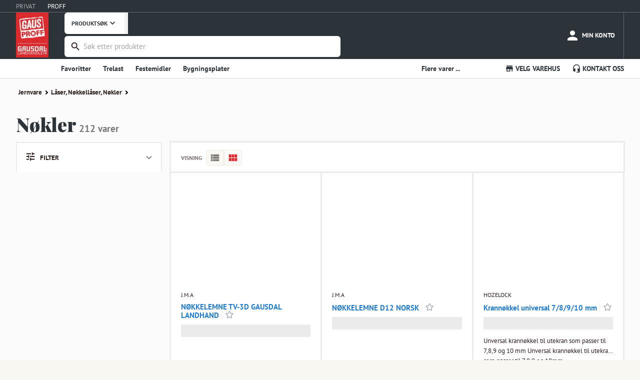

--- FILE ---
content_type: text/html; charset=utf-8
request_url: https://www.gaus.no/gausproff/produkter/jernvare/laser-nokkellaser-nokler/nokler
body_size: 15547
content:
<!DOCTYPE html><html lang="en"><head><meta charSet="utf-8" data-next-head=""/><meta name="viewport" content="width=device-width, user-scalable=no" data-next-head=""/><link rel="preload" as="image" imageSrcSet="/_next/image?url=%2Fstatic%2Fgp-logo-small.png&amp;w=96&amp;q=75 1x, /_next/image?url=%2Fstatic%2Fgp-logo-small.png&amp;w=256&amp;q=75 2x" data-next-head=""/><title data-next-head="">Nøkler - Gausdal Landhandleri AS</title><meta name="robots" content="noindex" data-next-head=""/><meta name="emotion-insertion-point" content=""/><style data-emotion="mui-global 7hvpoe">html{-webkit-font-smoothing:antialiased;-moz-osx-font-smoothing:grayscale;box-sizing:border-box;-webkit-text-size-adjust:100%;}*,*::before,*::after{box-sizing:inherit;}strong,b{font-weight:700;}body{margin:0;color:rgba(0, 0, 0, 0.87);font-size:13px;font-family:PT Sans,sans-serif;font-weight:400;line-height:1.5;background-color:#fff;}@media print{body{background-color:#fff;}}body::backdrop{background-color:#fff;}</style><style data-emotion="mui-global 1prfaxn">@-webkit-keyframes mui-auto-fill{from{display:block;}}@keyframes mui-auto-fill{from{display:block;}}@-webkit-keyframes mui-auto-fill-cancel{from{display:block;}}@keyframes mui-auto-fill-cancel{from{display:block;}}</style><style data-emotion="mui-global animation-c7515d">@-webkit-keyframes animation-c7515d{0%{opacity:1;}50%{opacity:0.4;}100%{opacity:1;}}@keyframes animation-c7515d{0%{opacity:1;}50%{opacity:0.4;}100%{opacity:1;}}</style><style data-emotion="mui 1w1fj9y 14ahlbq ri9a6k 1asab5l 1o7e5fn 1mopp74 5jvwui 13w895p k5r9zn 3w217i nxdqck gooz4r is1b5t cl1w12 7duj37 vcryad fvgl9b 5v2ak0 w4cd9x rv4tgh 2dll2f wc3ncy 1q1ximw 1deoeim 725nxe 11d6ku0 lv5d3t juqnns 1ksyc2x 1045hs8 1d3bbye 13k3rro 152m703 oxcnx7 12sebaf p7ljmd 1s77hza 19fivrb 1pz85rs 1ayibjg 1mmfzds d1foq3 nfjo4p 1fyu9vl mn7itj oe3wxo v4prxz 1p8q9r1 p58oka 1eikg3m jlsr8s 4jr6fl 1kizb4p 1c1izjl l7dkhg pde5dt 1sjqewt 6v1mea 1l272vy nhawll 1mrw7tc a3n3z2 7kt9bl ma5knv nfsli5 9sfjp4 rbm8fm 1y0k8l8 7zksa1 u0yk2m 4qioen b09sui jg55ov 1ezu4kp 1acx9nq 1yssly2 habyoy 1j7wxyh 3ocb4w 1l54e3k gy6ndt yf9xr6 1bcivys 6bq9ej">.mui-1w1fj9y{height:25px;display:-webkit-box;display:-webkit-flex;display:-ms-flexbox;display:flex;-webkit-align-items:center;-webkit-box-align:center;-ms-flex-align:center;align-items:center;background-color:#2D3439;border-bottom:1px solid #616A70;}.mui-14ahlbq{max-width:1700px;width:100%;padding-right:16px;padding-left:16px;margin-right:auto;margin-left:auto;padding-right:0px;display:-webkit-box;display:-webkit-flex;display:-ms-flexbox;display:flex;}@media (min-width:992px){.mui-14ahlbq{padding-right:24px;padding-left:24px;}}@media (min-width:1200px){.mui-14ahlbq{padding-right:32px;padding-left:32px;}}@media (max-width:768px){.mui-14ahlbq{padding-right:8px;padding-left:8px;}}.mui-ri9a6k{touch-action:manipulation;-webkit-text-decoration:none;text-decoration:none;background-color:transparent;cursor:pointer;font-size:inherit;color:#1e90dc;margin-right:24px;color:rgba(255,255,255,0.59);}.mui-ri9a6k:hover,.mui-ri9a6k:focus{color:#DD2A2E;-webkit-text-decoration:none;text-decoration:none;}.mui-ri9a6k:hover,.mui-ri9a6k:focus{color:#FFFFFF;-webkit-text-decoration:none;text-decoration:none;}.mui-1asab5l{touch-action:manipulation;-webkit-text-decoration:none;text-decoration:none;background-color:transparent;cursor:pointer;font-size:inherit;color:#DD2A2E;margin-right:24px;color:#fff;}.mui-1asab5l:hover,.mui-1asab5l:focus{color:#DD2A2E;-webkit-text-decoration:none;text-decoration:none;}.mui-1asab5l:hover,.mui-1asab5l:focus{color:#FFFFFF;-webkit-text-decoration:none;text-decoration:none;}.mui-1o7e5fn{background-color:#2D3439;margin:0;color:#FFFFFF;}.mui-1mopp74{display:contents;}@media (max-width:768px){.mui-1mopp74{display:none;}}.mui-5jvwui{width:auto;padding-top:0;padding-bottom:0.5rem;margin-right:8px;margin-bottom:-45px;}.mui-13w895p{display:none;cursor:pointer;}@media (max-width:768px){.mui-13w895p{display:contents;}}.mui-k5r9zn{-webkit-flex:1;-ms-flex:1;flex:1;display:-webkit-box;display:-webkit-flex;display:-ms-flexbox;display:flex;-webkit-align-items:center;-webkit-box-align:center;-ms-flex-align:center;align-items:center;-webkit-box-pack:end;-ms-flex-pack:end;-webkit-justify-content:flex-end;justify-content:flex-end;overflow-x:hidden;margin-left:24px;}.mui-3w217i{min-width:0;padding:0;margin:0;border:0;width:100%;display:-webkit-box;display:-webkit-flex;display:-ms-flexbox;display:flex;-webkit-align-items:center;-webkit-box-align:center;-ms-flex-align:center;align-items:center;}.mui-nxdqck{background:#fff;color:#2D3439;font-size:12px;font-weight:700;font-family:"PT Sans",sans-serif;padding:0 14px;border:none;border-right:7px solid #F2F2F3;height:42.5px;border-bottom-left-radius:6px;border-top-left-radius:6px;margin-right:-5px;display:-webkit-box;display:-webkit-flex;display:-ms-flexbox;display:flex;-webkit-align-items:center;-webkit-box-align:center;-ms-flex-align:center;align-items:center;}.mui-gooz4r{-webkit-user-select:none;-moz-user-select:none;-ms-user-select:none;user-select:none;width:1em;height:1em;display:inline-block;-webkit-flex-shrink:0;-ms-flex-negative:0;flex-shrink:0;-webkit-transition:fill 200ms cubic-bezier(0.4, 0, 0.2, 1) 0ms;transition:fill 200ms cubic-bezier(0.4, 0, 0.2, 1) 0ms;fill:currentColor;font-size:1.3928571428571428rem;font-size:20px!important;}.mui-is1b5t{width:100%;}.mui-is1b5t.Mui-focused .MuiAutocomplete-clearIndicator{visibility:visible;}@media (pointer: fine){.mui-is1b5t:hover .MuiAutocomplete-clearIndicator{visibility:visible;}}.mui-is1b5t .MuiAutocomplete-tag{margin:3px;max-width:calc(100% - 6px);}.MuiAutocomplete-hasPopupIcon.mui-is1b5t .MuiAutocomplete-inputRoot,.MuiAutocomplete-hasClearIcon.mui-is1b5t .MuiAutocomplete-inputRoot{padding-right:30px;}.MuiAutocomplete-hasPopupIcon.MuiAutocomplete-hasClearIcon.mui-is1b5t .MuiAutocomplete-inputRoot{padding-right:56px;}.mui-is1b5t .MuiAutocomplete-inputRoot .MuiAutocomplete-input{width:0;min-width:30px;}.mui-is1b5t .MuiInput-root{padding-bottom:1px;}.mui-is1b5t .MuiInput-root .MuiInput-input{padding:4px 4px 4px 0px;}.mui-is1b5t .MuiInput-root.MuiInputBase-sizeSmall .MuiInput-input{padding:2px 4px 3px 0;}.mui-is1b5t .MuiOutlinedInput-root{padding:9px;}.MuiAutocomplete-hasPopupIcon.mui-is1b5t .MuiOutlinedInput-root,.MuiAutocomplete-hasClearIcon.mui-is1b5t .MuiOutlinedInput-root{padding-right:39px;}.MuiAutocomplete-hasPopupIcon.MuiAutocomplete-hasClearIcon.mui-is1b5t .MuiOutlinedInput-root{padding-right:65px;}.mui-is1b5t .MuiOutlinedInput-root .MuiAutocomplete-input{padding:7.5px 4px 7.5px 5px;}.mui-is1b5t .MuiOutlinedInput-root .MuiAutocomplete-endAdornment{right:9px;}.mui-is1b5t .MuiOutlinedInput-root.MuiInputBase-sizeSmall{padding-top:6px;padding-bottom:6px;padding-left:6px;}.mui-is1b5t .MuiOutlinedInput-root.MuiInputBase-sizeSmall .MuiAutocomplete-input{padding:2.5px 4px 2.5px 8px;}.mui-is1b5t .MuiFilledInput-root{padding-top:19px;padding-left:8px;}.MuiAutocomplete-hasPopupIcon.mui-is1b5t .MuiFilledInput-root,.MuiAutocomplete-hasClearIcon.mui-is1b5t .MuiFilledInput-root{padding-right:39px;}.MuiAutocomplete-hasPopupIcon.MuiAutocomplete-hasClearIcon.mui-is1b5t .MuiFilledInput-root{padding-right:65px;}.mui-is1b5t .MuiFilledInput-root .MuiFilledInput-input{padding:7px 4px;}.mui-is1b5t .MuiFilledInput-root .MuiAutocomplete-endAdornment{right:9px;}.mui-is1b5t .MuiFilledInput-root.MuiInputBase-sizeSmall{padding-bottom:1px;}.mui-is1b5t .MuiFilledInput-root.MuiInputBase-sizeSmall .MuiFilledInput-input{padding:2.5px 4px;}.mui-is1b5t .MuiInputBase-hiddenLabel{padding-top:8px;}.mui-is1b5t .MuiFilledInput-root.MuiInputBase-hiddenLabel{padding-top:0;padding-bottom:0;}.mui-is1b5t .MuiFilledInput-root.MuiInputBase-hiddenLabel .MuiAutocomplete-input{padding-top:16px;padding-bottom:17px;}.mui-is1b5t .MuiFilledInput-root.MuiInputBase-hiddenLabel.MuiInputBase-sizeSmall .MuiAutocomplete-input{padding-top:8px;padding-bottom:9px;}.mui-is1b5t .MuiAutocomplete-input{-webkit-box-flex:1;-webkit-flex-grow:1;-ms-flex-positive:1;flex-grow:1;text-overflow:ellipsis;opacity:0;}.mui-is1b5t .MuiAutocomplete-input{opacity:1;}.mui-cl1w12{display:-webkit-inline-box;display:-webkit-inline-flex;display:-ms-inline-flexbox;display:inline-flex;-webkit-flex-direction:column;-ms-flex-direction:column;flex-direction:column;position:relative;min-width:0;padding:0;margin:0;border:0;vertical-align:top;margin-top:8px;margin-bottom:4px;width:100%;background-color:#FFFFFF;margin-top:4px;border-radius:6px;border:2px solid transparent;}.mui-cl1w12:focus-within{border-color:#2B1D1C;}.mui-cl1w12 fieldset{border:0;}.mui-cl1w12 .MuiOutlinedInput-root{padding-top:2px;padding-bottom:2px;padding-right:3px;font-size:0.9375rem;height:38.4px;}.mui-7duj37{font-size:13px;font-family:PT Sans,sans-serif;font-weight:400;line-height:1.4375em;color:rgba(0, 0, 0, 0.87);box-sizing:border-box;position:relative;cursor:text;display:-webkit-inline-box;display:-webkit-inline-flex;display:-ms-inline-flexbox;display:inline-flex;-webkit-align-items:center;-webkit-box-align:center;-ms-flex-align:center;align-items:center;width:100%;position:relative;border-radius:4px;padding-left:14px;padding-right:14px;}.mui-7duj37.Mui-disabled{color:rgba(0, 0, 0, 0.38);cursor:default;}.mui-7duj37:hover .MuiOutlinedInput-notchedOutline{border-color:rgba(0, 0, 0, 0.87);}@media (hover: none){.mui-7duj37:hover .MuiOutlinedInput-notchedOutline{border-color:rgba(0, 0, 0, 0.23);}}.mui-7duj37.Mui-focused .MuiOutlinedInput-notchedOutline{border-width:2px;}.mui-7duj37.Mui-focused .MuiOutlinedInput-notchedOutline{border-color:#1976d2;}.mui-7duj37.Mui-error .MuiOutlinedInput-notchedOutline{border-color:#d32f2f;}.mui-7duj37.Mui-disabled .MuiOutlinedInput-notchedOutline{border-color:rgba(0, 0, 0, 0.26);}.mui-vcryad{-webkit-user-select:none;-moz-user-select:none;-ms-user-select:none;user-select:none;width:1em;height:1em;display:inline-block;-webkit-flex-shrink:0;-ms-flex-negative:0;flex-shrink:0;-webkit-transition:fill 200ms cubic-bezier(0.4, 0, 0.2, 1) 0ms;transition:fill 200ms cubic-bezier(0.4, 0, 0.2, 1) 0ms;fill:currentColor;font-size:1.3928571428571428rem;}.mui-fvgl9b{font:inherit;letter-spacing:inherit;color:currentColor;padding:4px 0 5px;border:0;box-sizing:content-box;background:none;height:1.4375em;margin:0;-webkit-tap-highlight-color:transparent;display:block;min-width:0;width:100%;-webkit-animation-name:mui-auto-fill-cancel;animation-name:mui-auto-fill-cancel;-webkit-animation-duration:10ms;animation-duration:10ms;padding:16.5px 14px;padding-left:0;padding-right:0;}.mui-fvgl9b::-webkit-input-placeholder{color:currentColor;opacity:0.42;-webkit-transition:opacity 200ms cubic-bezier(0.4, 0, 0.2, 1) 0ms;transition:opacity 200ms cubic-bezier(0.4, 0, 0.2, 1) 0ms;}.mui-fvgl9b::-moz-placeholder{color:currentColor;opacity:0.42;-webkit-transition:opacity 200ms cubic-bezier(0.4, 0, 0.2, 1) 0ms;transition:opacity 200ms cubic-bezier(0.4, 0, 0.2, 1) 0ms;}.mui-fvgl9b::-ms-input-placeholder{color:currentColor;opacity:0.42;-webkit-transition:opacity 200ms cubic-bezier(0.4, 0, 0.2, 1) 0ms;transition:opacity 200ms cubic-bezier(0.4, 0, 0.2, 1) 0ms;}.mui-fvgl9b:focus{outline:0;}.mui-fvgl9b:invalid{box-shadow:none;}.mui-fvgl9b::-webkit-search-decoration{-webkit-appearance:none;}label[data-shrink=false]+.MuiInputBase-formControl .mui-fvgl9b::-webkit-input-placeholder{opacity:0!important;}label[data-shrink=false]+.MuiInputBase-formControl .mui-fvgl9b::-moz-placeholder{opacity:0!important;}label[data-shrink=false]+.MuiInputBase-formControl .mui-fvgl9b::-ms-input-placeholder{opacity:0!important;}label[data-shrink=false]+.MuiInputBase-formControl .mui-fvgl9b:focus::-webkit-input-placeholder{opacity:0.42;}label[data-shrink=false]+.MuiInputBase-formControl .mui-fvgl9b:focus::-moz-placeholder{opacity:0.42;}label[data-shrink=false]+.MuiInputBase-formControl .mui-fvgl9b:focus::-ms-input-placeholder{opacity:0.42;}.mui-fvgl9b.Mui-disabled{opacity:1;-webkit-text-fill-color:rgba(0, 0, 0, 0.38);}.mui-fvgl9b:-webkit-autofill{-webkit-animation-duration:5000s;animation-duration:5000s;-webkit-animation-name:mui-auto-fill;animation-name:mui-auto-fill;}.mui-fvgl9b:-webkit-autofill{border-radius:inherit;}.mui-5v2ak0{text-align:left;position:absolute;bottom:0;right:0;top:-5px;left:0;margin:0;padding:0 8px;pointer-events:none;border-radius:inherit;border-style:solid;border-width:1px;overflow:hidden;min-width:0%;border-color:rgba(0, 0, 0, 0.23);}.mui-w4cd9x{float:unset;width:auto;overflow:hidden;padding:0;line-height:11px;-webkit-transition:width 150ms cubic-bezier(0.0, 0, 0.2, 1) 0ms;transition:width 150ms cubic-bezier(0.0, 0, 0.2, 1) 0ms;}.mui-rv4tgh{display:block;min-width:135px;line-height:68px;font-size:.8125rem;position:relative;font-weight:bold;color:#fff;text-transform:uppercase;-webkit-text-decoration:none;text-decoration:none;display:-webkit-box;display:-webkit-flex;display:-ms-flexbox;display:flex;-webkit-align-items:center;-webkit-box-align:center;-ms-flex-align:center;align-items:center;-webkit-box-pack:center;-ms-flex-pack:center;-webkit-justify-content:center;justify-content:center;display:-webkit-box;display:-webkit-flex;display:-ms-flexbox;display:flex;-webkit-flex-direction:column;-ms-flex-direction:column;flex-direction:column;-webkit-align-items:center;-webkit-box-align:center;-ms-flex-align:center;align-items:center;-webkit-box-pack:center;-ms-flex-pack:center;-webkit-justify-content:center;justify-content:center;height:100%;height:68px;min-width:auto;margin-left:8px;font-size:11px;font-weight:bold;}.mui-rv4tgh:hover{color:#fff;background-color:rgba(245,245,245,0.1);cursor:pointer;}.mui-2dll2f{-webkit-user-select:none;-moz-user-select:none;-ms-user-select:none;user-select:none;width:1em;height:1em;display:inline-block;-webkit-flex-shrink:0;-ms-flex-negative:0;flex-shrink:0;-webkit-transition:fill 200ms cubic-bezier(0.4, 0, 0.2, 1) 0ms;transition:fill 200ms cubic-bezier(0.4, 0, 0.2, 1) 0ms;fill:currentColor;font-size:1.3928571428571428rem;font-size:30px!important;}.mui-wc3ncy{display:block;line-height:14px;margin-top:2px;margin-top:4px;font-size:11px;}.mui-1q1ximw{display:block;min-width:135px;line-height:68px;font-size:.8125rem;position:relative;font-weight:bold;color:#fff;text-transform:uppercase;-webkit-text-decoration:none;text-decoration:none;display:-webkit-box;display:-webkit-flex;display:-ms-flexbox;display:flex;-webkit-align-items:center;-webkit-box-align:center;-ms-flex-align:center;align-items:center;-webkit-box-pack:center;-ms-flex-pack:center;-webkit-justify-content:center;justify-content:center;}.mui-1q1ximw:hover{color:#fff;background-color:rgba(245,245,245,0.1);cursor:pointer;}@media (max-width:768px){.mui-1q1ximw{display:-webkit-box;display:-webkit-flex;display:-ms-flexbox;display:flex;-webkit-flex-direction:column;-ms-flex-direction:column;flex-direction:column;-webkit-align-items:center;-webkit-box-align:center;-ms-flex-align:center;align-items:center;-webkit-box-pack:center;-ms-flex-pack:center;-webkit-justify-content:center;justify-content:center;height:68px;min-width:auto;margin-left:8px;font-size:11px;font-weight:bold;}}@media (min-width:768px){.mui-1q1ximw{border-right:1px solid #616A70;}}.mui-1deoeim{position:relative;display:-webkit-inline-box;display:-webkit-inline-flex;display:-ms-inline-flexbox;display:inline-flex;vertical-align:middle;-webkit-flex-shrink:0;-ms-flex-negative:0;flex-shrink:0;}@media (min-width:768px){.mui-1deoeim{margin-right:4px;}}.mui-1deoeim .MuiBadge-badge{background-color:#8BC35A;color:white;right:8px;top:2px;}.mui-725nxe{-webkit-user-select:none;-moz-user-select:none;-ms-user-select:none;user-select:none;width:1em;height:1em;display:inline-block;-webkit-flex-shrink:0;-ms-flex-negative:0;flex-shrink:0;-webkit-transition:fill 200ms cubic-bezier(0.4, 0, 0.2, 1) 0ms;transition:fill 200ms cubic-bezier(0.4, 0, 0.2, 1) 0ms;fill:currentColor;font-size:1.3928571428571428rem;font-size:30px!important;}.mui-11d6ku0{display:-webkit-box;display:-webkit-flex;display:-ms-flexbox;display:flex;-webkit-flex-direction:row;-ms-flex-direction:row;flex-direction:row;-webkit-box-flex-wrap:wrap;-webkit-flex-wrap:wrap;-ms-flex-wrap:wrap;flex-wrap:wrap;-webkit-box-pack:center;-ms-flex-pack:center;-webkit-justify-content:center;justify-content:center;-webkit-align-content:center;-ms-flex-line-pack:center;align-content:center;-webkit-align-items:center;-webkit-box-align:center;-ms-flex-align:center;align-items:center;position:absolute;box-sizing:border-box;font-family:PT Sans,sans-serif;font-weight:500;font-size:0.6964285714285714rem;min-width:20px;line-height:1;padding:0 6px;height:20px;border-radius:10px;z-index:1;-webkit-transition:-webkit-transform 225ms cubic-bezier(0.4, 0, 0.2, 1) 0ms;transition:transform 225ms cubic-bezier(0.4, 0, 0.2, 1) 0ms;top:0;right:0;-webkit-transform:scale(1) translate(50%, -50%);-moz-transform:scale(1) translate(50%, -50%);-ms-transform:scale(1) translate(50%, -50%);transform:scale(1) translate(50%, -50%);transform-origin:100% 0%;-webkit-transition:-webkit-transform 195ms cubic-bezier(0.4, 0, 0.2, 1) 0ms;transition:transform 195ms cubic-bezier(0.4, 0, 0.2, 1) 0ms;}.mui-11d6ku0.MuiBadge-invisible{-webkit-transform:scale(0) translate(50%, -50%);-moz-transform:scale(0) translate(50%, -50%);-ms-transform:scale(0) translate(50%, -50%);transform:scale(0) translate(50%, -50%);}.mui-lv5d3t{display:block;line-height:14px;margin-top:4px;}.mui-juqnns{color:#2B1D1C;font-family:"PT Sans",Arial,sans-serif;font-size:16px;line-height:25px;font-size:13px;line-height:20px;margin:0px;padding:0px;color:#FFFFFF;}.mui-1ksyc2x{height:38px;overflow:hidden;background-color:#FFFFFF;box-shadow:0 1px 0 0 #DEDCD9;margin-bottom:1px;}.mui-1045hs8{max-width:1700px;width:100%;padding-right:16px;padding-left:16px;margin-right:auto;margin-left:auto;}@media (min-width:992px){.mui-1045hs8{padding-right:24px;padding-left:24px;}}@media (min-width:1200px){.mui-1045hs8{padding-right:32px;padding-left:32px;}}.mui-1d3bbye{box-sizing:border-box;display:-webkit-box;display:-webkit-flex;display:-ms-flexbox;display:flex;-webkit-box-flex-wrap:wrap;-webkit-flex-wrap:wrap;-ms-flex-wrap:wrap;flex-wrap:wrap;width:100%;-webkit-flex-direction:row;-ms-flex-direction:row;flex-direction:row;}.mui-13k3rro{box-sizing:border-box;margin:0;-webkit-flex-direction:row;-ms-flex-direction:row;flex-direction:row;-webkit-flex-basis:66.666667%;-ms-flex-preferred-size:66.666667%;flex-basis:66.666667%;-webkit-box-flex:0;-webkit-flex-grow:0;-ms-flex-positive:0;flex-grow:0;max-width:66.666667%;}@media (min-width:768px){.mui-13k3rro{-webkit-flex-basis:66.666667%;-ms-flex-preferred-size:66.666667%;flex-basis:66.666667%;-webkit-box-flex:0;-webkit-flex-grow:0;-ms-flex-positive:0;flex-grow:0;max-width:66.666667%;}}@media (min-width:992px){.mui-13k3rro{-webkit-flex-basis:66.666667%;-ms-flex-preferred-size:66.666667%;flex-basis:66.666667%;-webkit-box-flex:0;-webkit-flex-grow:0;-ms-flex-positive:0;flex-grow:0;max-width:66.666667%;}}@media (min-width:1200px){.mui-13k3rro{-webkit-flex-basis:75%;-ms-flex-preferred-size:75%;flex-basis:75%;-webkit-box-flex:0;-webkit-flex-grow:0;-ms-flex-positive:0;flex-grow:0;max-width:75%;}}.mui-152m703{-webkit-text-decoration:none;text-decoration:none;display:-webkit-inline-box;display:-webkit-inline-flex;display:-ms-inline-flexbox;display:inline-flex;-webkit-align-items:center;-webkit-box-align:center;-ms-flex-align:center;align-items:center;font-weight:700;font-size:14px;line-height:38px;cursor:pointer;border:0;background:none;font-family:"PT Sans",Arial,sans-serif;color:#2D3439;}.mui-152m703:hover{color:#2D3439;-webkit-text-decoration:none;text-decoration:none;}.mui-152m703:visited{color:#2D3439;-webkit-text-decoration:none;text-decoration:none;}.mui-oxcnx7{-webkit-user-select:none;-moz-user-select:none;-ms-user-select:none;user-select:none;width:1em;height:1em;display:inline-block;-webkit-flex-shrink:0;-ms-flex-negative:0;flex-shrink:0;-webkit-transition:fill 200ms cubic-bezier(0.4, 0, 0.2, 1) 0ms;transition:fill 200ms cubic-bezier(0.4, 0, 0.2, 1) 0ms;fill:currentColor;font-size:inherit;font-size:1.125rem!important;margin-right:3px;}.mui-12sebaf{list-style:none;padding:0px;margin:0px;}.mui-p7ljmd{display:inline-block;padding:0px;margin:0px;position:relative;margin-right:24px;}.mui-1s77hza{box-sizing:border-box;margin:0;-webkit-flex-direction:row;-ms-flex-direction:row;flex-direction:row;-webkit-flex-basis:33.333333%;-ms-flex-preferred-size:33.333333%;flex-basis:33.333333%;-webkit-box-flex:0;-webkit-flex-grow:0;-ms-flex-positive:0;flex-grow:0;max-width:33.333333%;}@media (min-width:768px){.mui-1s77hza{-webkit-flex-basis:33.333333%;-ms-flex-preferred-size:33.333333%;flex-basis:33.333333%;-webkit-box-flex:0;-webkit-flex-grow:0;-ms-flex-positive:0;flex-grow:0;max-width:33.333333%;}}@media (min-width:992px){.mui-1s77hza{-webkit-flex-basis:33.333333%;-ms-flex-preferred-size:33.333333%;flex-basis:33.333333%;-webkit-box-flex:0;-webkit-flex-grow:0;-ms-flex-positive:0;flex-grow:0;max-width:33.333333%;}}@media (min-width:1200px){.mui-1s77hza{-webkit-flex-basis:25%;-ms-flex-preferred-size:25%;flex-basis:25%;-webkit-box-flex:0;-webkit-flex-grow:0;-ms-flex-positive:0;flex-grow:0;max-width:25%;}}.mui-19fivrb{list-style:none;padding:0px;margin:0px;text-align:right;}.mui-1pz85rs{display:inline-block;padding:0px;margin:0px;position:relative;margin-right:24px;margin-right:0px;margin-left:24px;}.mui-1ayibjg{-webkit-text-decoration:none;text-decoration:none;display:-webkit-inline-box;display:-webkit-inline-flex;display:-ms-inline-flexbox;display:inline-flex;-webkit-align-items:center;-webkit-box-align:center;-ms-flex-align:center;align-items:center;font-weight:700;font-size:14px;line-height:38px;cursor:pointer;border:0;background:none;font-family:"PT Sans",Arial,sans-serif;color:#2D3439;background:none;border:none;padding:0;margin:0;cursor:pointer;font:inherit;font-weight:700;font-size:14px;line-height:38px;}.mui-1ayibjg:hover{color:#2D3439;-webkit-text-decoration:none;text-decoration:none;}.mui-1ayibjg:visited{color:#2D3439;-webkit-text-decoration:none;text-decoration:none;}.mui-1mmfzds{min-height:1000px;background-color:#FBFBFB;position:relative;overflow:hidden;}.mui-d1foq3{max-width:1700px;width:100%;padding-right:16px;padding-left:16px;margin-right:auto;margin-left:auto;max-width:1366px;}@media (min-width:992px){.mui-d1foq3{padding-right:24px;padding-left:24px;}}@media (min-width:1200px){.mui-d1foq3{padding-right:32px;padding-left:32px;}}@media (max-width:768px){.mui-d1foq3{padding-right:0px;padding-left:0px;}}.mui-nfjo4p{list-style-type:none;padding:0;width:100%;font-size:13px;font-size:.8125rem;}@media (max-width:768px){.mui-nfjo4p{padding-right:8px;padding-left:8px;}}.mui-1fyu9vl{padding:0;display:inline-block;color:white;-webkit-text-decoration:none;text-decoration:none;}.mui-1fyu9vl a{padding-right:5px;}.mui-1fyu9vl:first-of-type a{padding-left:0;}.mui-mn7itj{line-height:30px;cursor:pointer;color:#2B1D1C;font-weight:700;padding-left:5px!important;}.mui-mn7itj:hover,.mui-mn7itj:focus{color:#DD2A2E;}.mui-oe3wxo{border:solid black;border-width:0 2px 2px 0;display:inline-block;padding:2px;margin-right:2px;margin-bottom:0.5px;-webkit-transform:rotate(-45deg);-moz-transform:rotate(-45deg);-ms-transform:rotate(-45deg);transform:rotate(-45deg);-webkit-transform:rotate(-45deg);}.mui-v4prxz{font-family:"Playfair Display",Arial,sans-serif;color:#2D3439;font-weight:normal;font-size:120px;line-height:147px;line-height:125%;margin:0px;padding:0px;font-size:45px;padding:0px;color:#2D3439;margin-top:25px;margin-bottom:25px;}margin:15px 0px,@media (max-width: 768px){.mui-v4prxz{font-size:20px;}}@media (max-width:768px){.mui-v4prxz{padding-right:8px;padding-left:8px;}}.mui-1p8q9r1{font-size:19px;font-weight:700;font-family:"PT Sans",Arial,sans-serif;line-height:1;color:#777;}.mui-p58oka{display:-webkit-box;display:-webkit-flex;display:-ms-flexbox;display:flex;-webkit-flex-direction:row;-ms-flex-direction:row;flex-direction:row;-webkit-box-flex-wrap:wrap;-webkit-flex-wrap:wrap;-ms-flex-wrap:wrap;flex-wrap:wrap;}.mui-1eikg3m{box-sizing:border-box;display:-webkit-box;display:-webkit-flex;display:-ms-flexbox;display:flex;-webkit-box-flex-wrap:wrap;-webkit-flex-wrap:wrap;-ms-flex-wrap:wrap;flex-wrap:wrap;width:100%;-webkit-flex-direction:row;-ms-flex-direction:row;flex-direction:row;margin-top:calc(-1 * 16px);width:calc(100% + 16px);margin-left:calc(-1 * 16px);}.mui-1eikg3m>.MuiGrid-item{padding-top:16px;}.mui-1eikg3m>.MuiGrid-item{padding-left:16px;}.mui-jlsr8s{box-sizing:border-box;margin:0;-webkit-flex-direction:row;-ms-flex-direction:row;flex-direction:row;-webkit-flex-basis:100%;-ms-flex-preferred-size:100%;flex-basis:100%;-webkit-box-flex:0;-webkit-flex-grow:0;-ms-flex-positive:0;flex-grow:0;max-width:100%;}@media (min-width:768px){.mui-jlsr8s{-webkit-flex-basis:100%;-ms-flex-preferred-size:100%;flex-basis:100%;-webkit-box-flex:0;-webkit-flex-grow:0;-ms-flex-positive:0;flex-grow:0;max-width:100%;}}@media (min-width:992px){.mui-jlsr8s{-webkit-flex-basis:25%;-ms-flex-preferred-size:25%;flex-basis:25%;-webkit-box-flex:0;-webkit-flex-grow:0;-ms-flex-positive:0;flex-grow:0;max-width:25%;}}@media (min-width:1200px){.mui-jlsr8s{-webkit-flex-basis:25%;-ms-flex-preferred-size:25%;flex-basis:25%;-webkit-box-flex:0;-webkit-flex-grow:0;-ms-flex-positive:0;flex-grow:0;max-width:25%;}}.mui-4jr6fl{display:-webkit-box;display:-webkit-flex;display:-ms-flexbox;display:flex;-webkit-flex-direction:column;-ms-flex-direction:column;flex-direction:column;padding:16px;border-top:2px solid #E9EBEC;border-right:2px solid #E9EBEC;border-left:2px solid #E9EBEC;background:#FFF;gap:8px;}@media (max-width: 768px){.mui-4jr6fl{border-bottom:2px solid #E9EBEC;}}.mui-4jr6fl >div:first-of-type{display:-webkit-box;display:-webkit-flex;display:-ms-flexbox;display:flex;-webkit-align-items:center;-webkit-box-align:center;-ms-flex-align:center;align-items:center;-webkit-box-pack:justify;-webkit-justify-content:space-between;justify-content:space-between;}.mui-4jr6fl >div:first-of-type >p{font-size:13px;font-weight:700;text-align:center;}.mui-4jr6fl >div:first-of-type >p >svg{margin-right:8px;}.mui-4jr6fl >div:first-of-type >a{color:var(--Blue,#207CD0);text-align:center;cursor:pointer;font-size:14px;font-weight:400;line-height:150%;}.mui-1kizb4p{color:#2B1D1C;font-family:"PT Sans",Arial,sans-serif;font-size:16px;line-height:25px;margin:0;}.mui-1c1izjl{-webkit-user-select:none;-moz-user-select:none;-ms-user-select:none;user-select:none;width:1em;height:1em;display:inline-block;-webkit-flex-shrink:0;-ms-flex-negative:0;flex-shrink:0;-webkit-transition:fill 200ms cubic-bezier(0.4, 0, 0.2, 1) 0ms;transition:fill 200ms cubic-bezier(0.4, 0, 0.2, 1) 0ms;fill:currentColor;font-size:1.3928571428571428rem;vertical-align:text-bottom;}.mui-l7dkhg{-webkit-user-select:none;-moz-user-select:none;-ms-user-select:none;user-select:none;width:1em;height:1em;display:inline-block;-webkit-flex-shrink:0;-ms-flex-negative:0;flex-shrink:0;-webkit-transition:fill 200ms cubic-bezier(0.4, 0, 0.2, 1) 0ms;transition:fill 200ms cubic-bezier(0.4, 0, 0.2, 1) 0ms;fill:currentColor;font-size:1.3928571428571428rem;cursor:pointer;margin-right:-3px;font-size:1.3928571428571428rem;color:rgba(0, 0, 0, 0.54);-webkit-transform:translateY(0) rotate(0deg);-moz-transform:translateY(0) rotate(0deg);-ms-transform:translateY(0) rotate(0deg);transform:translateY(0) rotate(0deg);-webkit-transition:fill 200ms cubic-bezier(0.4, 0, 0.2, 1) 0ms;transition:fill 200ms cubic-bezier(0.4, 0, 0.2, 1) 0ms;}.mui-pde5dt{box-sizing:border-box;margin:0;-webkit-flex-direction:row;-ms-flex-direction:row;flex-direction:row;-webkit-flex-basis:100%;-ms-flex-preferred-size:100%;flex-basis:100%;-webkit-box-flex:0;-webkit-flex-grow:0;-ms-flex-positive:0;flex-grow:0;max-width:100%;}@media (min-width:768px){.mui-pde5dt{-webkit-flex-basis:100%;-ms-flex-preferred-size:100%;flex-basis:100%;-webkit-box-flex:0;-webkit-flex-grow:0;-ms-flex-positive:0;flex-grow:0;max-width:100%;}}@media (min-width:992px){.mui-pde5dt{-webkit-flex-basis:75%;-ms-flex-preferred-size:75%;flex-basis:75%;-webkit-box-flex:0;-webkit-flex-grow:0;-ms-flex-positive:0;flex-grow:0;max-width:75%;}}@media (min-width:1200px){.mui-pde5dt{-webkit-flex-basis:75%;-ms-flex-preferred-size:75%;flex-basis:75%;-webkit-box-flex:0;-webkit-flex-grow:0;-ms-flex-positive:0;flex-grow:0;max-width:75%;}}.mui-1sjqewt{box-sizing:border-box;margin:0;-webkit-flex-direction:row;-ms-flex-direction:row;flex-direction:row;-webkit-flex-basis:100%;-ms-flex-preferred-size:100%;flex-basis:100%;-webkit-box-flex:0;-webkit-flex-grow:0;-ms-flex-positive:0;flex-grow:0;max-width:100%;}@media (min-width:768px){.mui-1sjqewt{-webkit-flex-basis:100%;-ms-flex-preferred-size:100%;flex-basis:100%;-webkit-box-flex:0;-webkit-flex-grow:0;-ms-flex-positive:0;flex-grow:0;max-width:100%;}}@media (min-width:992px){.mui-1sjqewt{-webkit-flex-basis:100%;-ms-flex-preferred-size:100%;flex-basis:100%;-webkit-box-flex:0;-webkit-flex-grow:0;-ms-flex-positive:0;flex-grow:0;max-width:100%;}}@media (min-width:1200px){.mui-1sjqewt{-webkit-flex-basis:100%;-ms-flex-preferred-size:100%;flex-basis:100%;-webkit-box-flex:0;-webkit-flex-grow:0;-ms-flex-positive:0;flex-grow:0;max-width:100%;}}@media (min-width:0px){.mui-1sjqewt{display:none;}}@media (min-width:768px){.mui-1sjqewt{display:block;}}.mui-6v1mea{display:-webkit-box;display:-webkit-flex;display:-ms-flexbox;display:flex;-webkit-box-pack:justify;-webkit-justify-content:space-between;justify-content:space-between;background-color:#fff;padding:10px 20px 20px 20px;border:3px solid #E9EBEC;height:100%;margin:-1.5px;-webkit-flex-direction:column;-ms-flex-direction:column;flex-direction:column;border-bottom:0;-webkit-flex-direction:row;-ms-flex-direction:row;flex-direction:row;height:64px;padding-top:15px;padding-bottom:15px;-webkit-box-pack:initial;-ms-flex-pack:initial;-webkit-justify-content:initial;justify-content:initial;}.mui-6v1mea >div{display:-webkit-box;display:-webkit-flex;display:-ms-flexbox;display:flex;padding:6px;-webkit-align-items:center;-webkit-box-align:center;-ms-flex-align:center;align-items:center;background:linear-gradient(180deg,#FAF8F5 0%,#FAF8F5 100%);border:1px solid #EFEADE;cursor:pointer;}.mui-6v1mea >div:first-of-type{border-radius:5px 0px 0px 5px;}.mui-6v1mea >div:last-of-type{border-radius:0px 5px 5px 0px;}.mui-1l272vy{color:#2B1D1C;font-family:"PT Sans",Arial,sans-serif;font-size:16px;line-height:25px;margin:0;font-size:12px;line-height:18px;}.mui-nhawll >svg{color:#7E7B77;}.mui-nhawll >svg:hover{color:#2B1D1C;}.mui-1mrw7tc{background:linear-gradient(180deg, #FDFDFC 0%, #FAF8F5 100%)!important;}.mui-1mrw7tc >svg{color:#7E7B77;color:#DD2A2E;}.mui-a3n3z2{box-sizing:border-box;margin:0;-webkit-flex-direction:row;-ms-flex-direction:row;flex-direction:row;-webkit-flex-basis:100%;-ms-flex-preferred-size:100%;flex-basis:100%;-webkit-box-flex:0;-webkit-flex-grow:0;-ms-flex-positive:0;flex-grow:0;max-width:100%;}@media (min-width:768px){.mui-a3n3z2{-webkit-flex-basis:50%;-ms-flex-preferred-size:50%;flex-basis:50%;-webkit-box-flex:0;-webkit-flex-grow:0;-ms-flex-positive:0;flex-grow:0;max-width:50%;}}@media (min-width:992px){.mui-a3n3z2{-webkit-flex-basis:33.333333%;-ms-flex-preferred-size:33.333333%;flex-basis:33.333333%;-webkit-box-flex:0;-webkit-flex-grow:0;-ms-flex-positive:0;flex-grow:0;max-width:33.333333%;}}@media (min-width:1200px){.mui-a3n3z2{-webkit-flex-basis:33.333333%;-ms-flex-preferred-size:33.333333%;flex-basis:33.333333%;-webkit-box-flex:0;-webkit-flex-grow:0;-ms-flex-positive:0;flex-grow:0;max-width:33.333333%;}}.mui-7kt9bl{display:-webkit-box;display:-webkit-flex;display:-ms-flexbox;display:flex;-webkit-box-pack:justify;-webkit-justify-content:space-between;justify-content:space-between;background-color:#fff;padding:10px 20px 20px 20px;border:3px solid #E9EBEC;height:100%;margin:-1.5px;-webkit-flex-direction:column;-ms-flex-direction:column;flex-direction:column;}.mui-ma5knv{height:200px;margin:10px 0 16px 0;line-height:200px;text-align:center;width:100%;display:block;font-size:1px;cursor:pointer;position:'relative';display:-webkit-'inline-block';display:'inline-block';}.mui-nfsli5{font-size:.75rem;line-height:1.4;}.mui-9sfjp4{font-size:15px;font-size:.9375rem;font-weight:bold;line-height:1;color:#207CD0;display:inline-block;margin:8px 0 10px 0;width:100%;cursor:pointer;}.mui-9sfjp4:hover,.mui-9sfjp4:focus{color:#DD2A2E;}.mui-rbm8fm{border-left:1px solid #E9EBEC;padding-top:2px;}.mui-rbm8fm >button>svg{margin-bottom:-1px;}.mui-1y0k8l8{border:none;background:none;cursor:pointer;outline:none;padding:0;margin-left:7px;}.mui-7zksa1{color:#A3A9AE;}.mui-7zksa1:hover{color:#DD2A2E;}.mui-u0yk2m{display:block;background-color:rgba(0, 0, 0, 0.11);height:1.2em;-webkit-animation:animation-c7515d 2s ease-in-out 0.5s infinite;animation:animation-c7515d 2s ease-in-out 0.5s infinite;}.mui-4qioen{color:#2B1D1C;font-family:"PT Sans",Arial,sans-serif;font-size:16px;line-height:25px;font-size:13px;line-height:20px;}.mui-b09sui{border:0px;color:#FFFFFF;text-transform:uppercase;vertical-align:middle;font-weight:bold;font-family:PT sans;line-height:1;border-radius:5px;cursor:pointer;text-align:center;font-size:20px;line-height:20px;padding:10px 20px 6px;background:linear-gradient(180deg,#DC292D 0%,#C72529 100%);border-bottom:5px solid #B52427;font-size:14px;line-height:30px;padding:5px 30px 0px 30px;background:linear-gradient(180deg, #FDFDFC 0%, #FAF8F5 100%);border:1px solid #DDDDDF;color:#2D3439;padding:5px 20px 5px 20px;}.mui-b09sui:disabled{cursor:not-allowed;pointer-events:all!important;}.mui-b09sui:hover{background:linear-gradient(180deg,#DE3D41 0%,#C9373B 100%);border-bottom:5px solid #B83539;color:#fff;background:#FFFFFF;border:1px solid #DDDDDF;color:#2D3439;}.mui-b09sui:active{background:linear-gradient(180deg,#BB2226 0%,#A91F23 100%);border-bottom:5px solid #981E21;background-color:#F7F5F0;background:#F7F5F0;border:1px solid #D5CEBD;color:#2D3439;}.mui-b09sui:disabled{background:#E9EBEC;box-shadow:0px 6px 0px #E9EBEC;color:#A3A9AE;border-color:#E9EBEC;}.mui-jg55ov{text-align:center;}.mui-1ezu4kp{border:0px;color:#FFFFFF;text-transform:uppercase;vertical-align:middle;font-weight:bold;font-family:PT sans;line-height:1;border-radius:5px;cursor:pointer;text-align:center;font-size:20px;line-height:20px;padding:10px 20px 6px;background:linear-gradient(180deg,#DC292D 0%,#C72529 100%);border-bottom:5px solid #B52427;font-size:14px;line-height:30px;padding:5px 30px 0px 30px;}.mui-1ezu4kp:disabled{cursor:not-allowed;pointer-events:all!important;}.mui-1ezu4kp:hover{background:linear-gradient(180deg,#DE3D41 0%,#C9373B 100%);border-bottom:5px solid #B83539;color:#fff;}.mui-1ezu4kp:active{background:linear-gradient(180deg,#BB2226 0%,#A91F23 100%);border-bottom:5px solid #981E21;}.mui-1ezu4kp:disabled{background:#E9EBEC;box-shadow:0px 6px 0px #E9EBEC;color:#A3A9AE;border-color:#E9EBEC;}.mui-1acx9nq{padding-top:40px;background-color:#FBFBFB;}.mui-1yssly2{background:#2D3439;box-shadow:0px 1px 0px #525A60;padding-bottom:30px;}.mui-habyoy{position:relative;bottom:0!important;height:auto;width:100%;}.mui-1j7wxyh{margin:0px auto 1.5rem auto;}.mui-3ocb4w{text-align:center;display:-webkit-box;display:-webkit-flex;display:-ms-flexbox;display:flex;-webkit-box-flex-wrap:wrap;-webkit-flex-wrap:wrap;-ms-flex-wrap:wrap;flex-wrap:wrap;padding-top:27px;margin-bottom:24px!important;}.mui-3ocb4w a{margin-left:10px!important;margin-right:10px!important;}.mui-1l54e3k{font-family:PT Sans;font-style:normal;font-weight:bold;font-size:14px;line-height:150%;text-transform:uppercase;color:#FFFFFF;}.mui-gy6ndt{font-size:16px;line-height:150%;font-weight:bold;color:#FFFFFF;}.mui-yf9xr6{text-align:center;-webkit-box-pack:center;-ms-flex-pack:center;-webkit-justify-content:center;justify-content:center;display:-webkit-box;display:-webkit-flex;display:-ms-flexbox;display:flex;-webkit-box-flex-wrap:wrap;-webkit-flex-wrap:wrap;-ms-flex-wrap:wrap;flex-wrap:wrap;margin-bottom:.5rem!important;}.mui-yf9xr6 a:after{content:"|";margin-left:0.5rem;}.mui-yf9xr6 a{margin-left:.25rem!important;margin-right:.25rem!important;}.mui-yf9xr6 a:last-child:after{content:none;}.mui-1bcivys{color:#FFFFFF;}.mui-6bq9ej{display:-webkit-box;display:-webkit-flex;display:-ms-flexbox;display:flex;-webkit-align-items:center;-webkit-box-align:center;-ms-flex-align:center;align-items:center;}</style><link rel="dns-prefetch" href="https://gaushub.selvklart.no"/><link rel="dns-prefetch" href="https://www.edialog24.no"/><link rel="dns-prefetch" href="https://www.gaus.no"/><link rel="dns-prefetch" href="https://fonts.googleapis.com"/><meta name="theme-color" content="#DD2A2E"/><meta name="google-site-verification" content="1Y6VEHwA_WmXKfUKvKWQXRwvSiIFDKetrmoTSJKY7eI"/><meta name="emotion-insertion-point" content=""/><link rel="icon" type="image/png" href="/favicon/favicon-96x96.png" sizes="96x96"/><link rel="icon" type="image/svg+xml" href="/favicon/favicon.svg"/><link rel="shortcut icon" href="/favicon/favicon.ico"/><link rel="apple-touch-icon" sizes="180x180" href="/favicon/apple-touch-icon.png"/><meta name="apple-mobile-web-app-title" content="Gaus.no"/><link rel="manifest" href="/favicon/site.webmanifest"/><script>window.dataLayer = window.dataLayer || [];
						window.dataLayer.push({
							originalLocation: document.location.protocol + '//' +
							document.location.hostname +
							document.location.pathname +
							document.location.search
						});</script><link rel="preload" href="/_next/static/css/af3094064f832613.css" as="style"/><link rel="stylesheet" href="/_next/static/css/af3094064f832613.css" data-n-g=""/><link rel="preload" href="/_next/static/css/8a6d0cfc74d33b74.css" as="style"/><link rel="stylesheet" href="/_next/static/css/8a6d0cfc74d33b74.css" data-n-p=""/><noscript data-n-css=""></noscript><script defer="" nomodule="" src="/_next/static/chunks/polyfills-42372ed130431b0a.js"></script><script defer="" src="/_next/static/chunks/5928.db9094e89bb6922d.js"></script><script src="/_next/static/chunks/webpack-35ddd81163d49737.js" defer=""></script><script src="/_next/static/chunks/framework-b9fd9bcc3ecde907.js" defer=""></script><script src="/_next/static/chunks/main-28522ff39ee37eb9.js" defer=""></script><script src="/_next/static/chunks/pages/_app-633d2cfd1eeee9b7.js" defer=""></script><script src="/_next/static/chunks/1788-50451e65a3393e15.js" defer=""></script><script src="/_next/static/chunks/364-b5c650c5ff6c17a3.js" defer=""></script><script src="/_next/static/chunks/1316-80d1d2274126734e.js" defer=""></script><script src="/_next/static/chunks/2543-c0952ca853b9370a.js" defer=""></script><script src="/_next/static/chunks/8157-fc36fd7309377c6b.js" defer=""></script><script src="/_next/static/chunks/1099-356616f8dd20737b.js" defer=""></script><script src="/_next/static/chunks/6168-96687566ad7e4278.js" defer=""></script><script src="/_next/static/chunks/4587-5a5aac07c13b0203.js" defer=""></script><script src="/_next/static/chunks/5656-fa66edf2e4e19840.js" defer=""></script><script src="/_next/static/chunks/4266-ec432d8f4765a744.js" defer=""></script><script src="/_next/static/chunks/8026-7ae148af41e7dffa.js" defer=""></script><script src="/_next/static/chunks/9984-b3bac5d9370a6b86.js" defer=""></script><script src="/_next/static/chunks/7459-afb213f92681fb8a.js" defer=""></script><script src="/_next/static/chunks/7993-83548fe13d3d5974.js" defer=""></script><script src="/_next/static/chunks/87-a50c7958649deed8.js" defer=""></script><script src="/_next/static/chunks/2658-698098430d75dfc6.js" defer=""></script><script src="/_next/static/chunks/8257-561060ec7c4c3e97.js" defer=""></script><script src="/_next/static/chunks/9625-3087c5c349ada112.js" defer=""></script><script src="/_next/static/chunks/257-aed43c4269f187f6.js" defer=""></script><script src="/_next/static/chunks/1645-4c053243eace8d36.js" defer=""></script><script src="/_next/static/chunks/pages/gausproff/produkter/%5BproffCatalogLevel1%5D/%5BproffCatalogLevel2%5D/%5BproffCatalogLevel3%5D-13a3585c66d5b7b5.js" defer=""></script><script src="/_next/static/PIJ5oOCEoZfbms2DFJw1W/_buildManifest.js" defer=""></script><script src="/_next/static/PIJ5oOCEoZfbms2DFJw1W/_ssgManifest.js" defer=""></script></head><body><noscript><iframe src="https://www.googletagmanager.com/ns.html?id=GTM-5CZTWMC" height="0" width="0" style="display:none;visibility:hidden"></iframe></noscript><div id="__next"><div class="mui-1w1fj9y e7pi7134"><div class="mui-14ahlbq e7pi7132"><a href="/" class="mui-ri9a6k e7pi7133">PRIVAT</a><a href="/gausproff" class="mui-1asab5l e7pi7133">PROFF</a></div></div><div class="mui-1o7e5fn e150bb4j0"><div class="mui-14ahlbq e7pi7132"><div class="mui-1mopp74 e7pi7131"><a title="Til forsiden" style="display:flex" href="/gausproff"><div class="mui-5jvwui e1pbask90"><span style="box-sizing:border-box;display:inline-block;overflow:hidden;width:initial;height:initial;background:none;opacity:1;border:0;margin:0;padding:0;position:relative;max-width:100%"><span style="box-sizing:border-box;display:block;width:initial;height:initial;background:none;opacity:1;border:0;margin:0;padding:0;max-width:100%"><img style="display:block;max-width:100%;width:initial;height:initial;background:none;opacity:1;border:0;margin:0;padding:0" alt="" aria-hidden="true" src="data:image/svg+xml,%3csvg%20xmlns=%27http://www.w3.org/2000/svg%27%20version=%271.1%27%20width=%2765%27%20height=%2790%27/%3e"/></span><img alt="Gausdal Landhandleri" srcSet="/_next/image?url=%2Fstatic%2Fgp-logo-small.png&amp;w=96&amp;q=75 1x, /_next/image?url=%2Fstatic%2Fgp-logo-small.png&amp;w=256&amp;q=75 2x" src="/_next/image?url=%2Fstatic%2Fgp-logo-small.png&amp;w=256&amp;q=75" decoding="async" data-nimg="intrinsic" style="position:absolute;top:0;left:0;bottom:0;right:0;box-sizing:border-box;padding:0;border:none;margin:auto;display:block;width:0;height:0;min-width:100%;max-width:100%;min-height:100%;max-height:100%"/></span></div></a></div><div class="mui-13w895p e7pi7130"><a title="Til forsiden" style="display:flex" href="/gausproff"><div class="mui-5jvwui e1pbask90"><span style="box-sizing:border-box;display:inline-block;overflow:hidden;width:initial;height:initial;background:none;opacity:1;border:0;margin:0;padding:0;position:relative;max-width:100%"><span style="box-sizing:border-box;display:block;width:initial;height:initial;background:none;opacity:1;border:0;margin:0;padding:0;max-width:100%"><img style="display:block;max-width:100%;width:initial;height:initial;background:none;opacity:1;border:0;margin:0;padding:0" alt="" aria-hidden="true" src="data:image/svg+xml,%3csvg%20xmlns=%27http://www.w3.org/2000/svg%27%20version=%271.1%27%20width=%2775%27%20height=%27100%27/%3e"/></span><img alt="Gausdal Landhandleri" srcSet="/_next/image?url=%2Fstatic%2Fgp-logo-small.png&amp;w=96&amp;q=75 1x, /_next/image?url=%2Fstatic%2Fgp-logo-small.png&amp;w=256&amp;q=75 2x" src="/_next/image?url=%2Fstatic%2Fgp-logo-small.png&amp;w=256&amp;q=75" decoding="async" data-nimg="intrinsic" style="position:absolute;top:0;left:0;bottom:0;right:0;box-sizing:border-box;padding:0;border:none;margin:auto;display:block;width:0;height:0;min-width:100%;max-width:100%;min-height:100%;max-height:100%"/></span></div></a></div><div class="mui-k5r9zn e1kcubqg1"><div class="mui-1mopp74 e7pi7131"><fieldset class="mui-3w217i e1kcubqg2"><button aria-controls="searchtype-menu" aria-haspopup="true" class="mui-nxdqck e1kcubqg4">PRODUKTSØK<!-- --> <svg class="MuiSvgIcon-root MuiSvgIcon-fontSizeMedium e1kcubqg0 mui-gooz4r" focusable="false" aria-hidden="true" viewBox="0 0 24 24" data-testid="ExpandMoreIcon"><path d="M16.59 8.59 12 13.17 7.41 8.59 6 10l6 6 6-6z"></path></svg></button><div class="MuiAutocomplete-root MuiAutocomplete-fullWidth mui-is1b5t" style="max-width:552px"><div class="MuiFormControl-root MuiFormControl-marginDense MuiFormControl-fullWidth MuiTextField-root e15tymyz0 mui-cl1w12"><div class="MuiInputBase-root MuiOutlinedInput-root MuiInputBase-colorPrimary MuiInputBase-fullWidth MuiInputBase-formControl MuiInputBase-adornedStart MuiInputBase-adornedEnd MuiAutocomplete-inputRoot mui-7duj37"><svg class="MuiSvgIcon-root MuiSvgIcon-fontSizeMedium mui-vcryad" focusable="false" aria-hidden="true" viewBox="0 0 24 24" data-testid="SearchIcon" style="color:#2B1D1C"><path d="M15.5 14h-.79l-.28-.27C15.41 12.59 16 11.11 16 9.5 16 5.91 13.09 3 9.5 3S3 5.91 3 9.5 5.91 16 9.5 16c1.61 0 3.09-.59 4.23-1.57l.27.28v.79l5 4.99L20.49 19zm-6 0C7.01 14 5 11.99 5 9.5S7.01 5 9.5 5 14 7.01 14 9.5 11.99 14 9.5 14"></path></svg><input aria-invalid="false" autoComplete="off" id="search-autocomplete" placeholder="Søk etter produkter" type="text" class="MuiInputBase-input MuiOutlinedInput-input MuiInputBase-inputAdornedStart MuiInputBase-inputAdornedEnd MuiAutocomplete-input MuiAutocomplete-inputFocused mui-fvgl9b" aria-autocomplete="list" aria-expanded="false" autoCapitalize="none" spellcheck="false" role="combobox" value=""/><fieldset aria-hidden="true" class="MuiOutlinedInput-notchedOutline mui-5v2ak0"><legend class="mui-w4cd9x"><span class="notranslate" aria-hidden="true">​</span></legend></fieldset></div></div></div></fieldset></div><div class="mui-13w895p e7pi7130"><a class="mui-rv4tgh ekuufv25"><svg class="MuiSvgIcon-root MuiSvgIcon-fontSizeMedium e1kcubqg7 mui-2dll2f" focusable="false" aria-hidden="true" viewBox="0 0 24 24" data-testid="SearchIcon"><path d="M15.5 14h-.79l-.28-.27C15.41 12.59 16 11.11 16 9.5 16 5.91 13.09 3 9.5 3S3 5.91 3 9.5 5.91 16 9.5 16c1.61 0 3.09-.59 4.23-1.57l.27.28v.79l5 4.99L20.49 19zm-6 0C7.01 14 5 11.99 5 9.5S7.01 5 9.5 5 14 7.01 14 9.5 11.99 14 9.5 14"></path></svg><span class="mui-wc3ncy e1kcubqg6">Søk</span></a></div></div><div class="mui-1mopp74 e7pi7131"><a aria-label="more" aria-controls="long-menu" aria-haspopup="true" class="mui-1q1ximw e7pi7135"><span class="MuiBadge-root e7pi7136 mui-1deoeim"><svg class="MuiSvgIcon-root MuiSvgIcon-fontSizeMedium mui-725nxe" focusable="false" aria-hidden="true" viewBox="0 0 24 24" data-testid="PersonIcon"><path d="M12 12c2.21 0 4-1.79 4-4s-1.79-4-4-4-4 1.79-4 4 1.79 4 4 4m0 2c-2.67 0-8 1.34-8 4v2h16v-2c0-2.66-5.33-4-8-4"></path></svg><span class="MuiBadge-badge MuiBadge-standard MuiBadge-invisible MuiBadge-anchorOriginTopRight MuiBadge-anchorOriginTopRightRectangular MuiBadge-overlapRectangular mui-11d6ku0"></span></span><div class="mui-13w895p e7pi7130"><span class="mui-lv5d3t e7pi7138">Konto</span></div><div class="mui-1mopp74 e7pi7131"><p class="mui-juqnns e7pi7137">Min konto</p></div></a></div><div class="mui-13w895p e7pi7130"><a aria-label="more" aria-controls="long-menu" aria-haspopup="true" class="mui-1q1ximw e7pi7135"><span class="MuiBadge-root e7pi7136 mui-1deoeim"><svg class="MuiSvgIcon-root MuiSvgIcon-fontSizeMedium mui-725nxe" focusable="false" aria-hidden="true" viewBox="0 0 24 24" data-testid="PersonIcon"><path d="M12 12c2.21 0 4-1.79 4-4s-1.79-4-4-4-4 1.79-4 4 1.79 4 4 4m0 2c-2.67 0-8 1.34-8 4v2h16v-2c0-2.66-5.33-4-8-4"></path></svg><span class="MuiBadge-badge MuiBadge-standard MuiBadge-invisible MuiBadge-anchorOriginTopRight MuiBadge-anchorOriginTopRightRectangular MuiBadge-overlapRectangular mui-11d6ku0"></span></span><div class="mui-13w895p e7pi7130"><span class="mui-lv5d3t e7pi7138">Konto</span></div><div class="mui-1mopp74 e7pi7131"><p class="mui-juqnns e7pi7137">Min konto</p></div></a></div></div></div><nav class="mui-1ksyc2x eovlydv0"><div class="mui-1045hs8 e15mqwrt0"><div class="MuiGrid-root MuiGrid-container mui-1d3bbye"><div class="MuiGrid-root MuiGrid-item MuiGrid-grid-xs-8 MuiGrid-grid-sm-8 MuiGrid-grid-lg-9 mui-13k3rro" style="position:relative"><div class="mui-13w895p e7pi7130"><button style="padding-left:80px" class="mui-152m703 eovlydv11"><svg class="MuiSvgIcon-root MuiSvgIcon-fontSizeInherit eovlydv9 mui-oxcnx7" focusable="false" aria-hidden="true" viewBox="0 0 24 24" data-testid="MenuIcon"><path d="M3 18h18v-2H3zm0-5h18v-2H3zm0-7v2h18V6z"></path></svg> PRODUKTER</button></div><div class="mui-1mopp74 e7pi7131"><ul style="padding-left:90px;padding-right:310px" class="mui-12sebaf eovlydv1"><li class="mui-p7ljmd eovlydv3"><a title="Mine favoritter" href="/gausproff/favoritter" class="mui-152m703 eovlydv5">Favoritter</a></li><li class="mui-p7ljmd eovlydv3"><a role="button" aria-haspopup="true" aria-expanded="false" aria-hidden="true" tabindex="-1" title="Trelast" class="mui-152m703 eovlydv5">Trelast</a></li><li class="mui-p7ljmd eovlydv3"><a role="button" aria-haspopup="true" aria-expanded="false" aria-hidden="true" tabindex="-1" title="Festemidler" class="mui-152m703 eovlydv5">Festemidler</a></li><li class="mui-p7ljmd eovlydv3"><a role="button" aria-haspopup="true" aria-expanded="false" aria-hidden="true" tabindex="-1" title="Bygningsplater" class="mui-152m703 eovlydv5">Bygningsplater</a></li><li class="mui-p7ljmd eovlydv3"><a role="button" aria-haspopup="true" aria-expanded="false" aria-hidden="true" tabindex="-1" title="Maling, Teknisk/Kjemisk" class="mui-152m703 eovlydv5">Maling, Teknisk/Kjemisk</a></li><li class="mui-p7ljmd eovlydv3"><a role="button" aria-haspopup="true" aria-expanded="false" aria-hidden="true" tabindex="-1" title="Håndverktøy" class="mui-152m703 eovlydv5">Håndverktøy</a></li><li class="mui-p7ljmd eovlydv3"><a role="button" aria-haspopup="true" aria-expanded="false" aria-hidden="true" tabindex="-1" title="Maskiner, Verktøy" class="mui-152m703 eovlydv5">Maskiner, Verktøy</a></li><li class="mui-p7ljmd eovlydv3"><a role="button" aria-haspopup="true" aria-expanded="false" aria-hidden="true" tabindex="-1" title="Takprodukter" class="mui-152m703 eovlydv5">Takprodukter</a></li><li class="mui-p7ljmd eovlydv3"><a role="button" aria-haspopup="true" aria-expanded="false" aria-hidden="true" tabindex="-1" title="Jernvare" class="mui-152m703 eovlydv5">Jernvare</a></li><li class="mui-p7ljmd eovlydv3"><a role="button" aria-haspopup="true" aria-expanded="false" aria-hidden="true" tabindex="-1" title="Verneutstyr, Bekledning" class="mui-152m703 eovlydv5">Verneutstyr, Bekledning</a></li><li class="mui-p7ljmd eovlydv3"><a role="button" aria-haspopup="true" aria-expanded="false" aria-hidden="true" tabindex="-1" title="Bygg og Anlegg" class="mui-152m703 eovlydv5">Bygg og Anlegg</a></li><li class="mui-p7ljmd eovlydv3"><a role="button" aria-haspopup="true" aria-expanded="false" aria-hidden="true" tabindex="-1" title="Emballasje" class="mui-152m703 eovlydv5">Emballasje</a></li><li class="mui-p7ljmd eovlydv3"><a role="button" aria-haspopup="true" aria-expanded="false" aria-hidden="true" tabindex="-1" title="Tynnplateprofiler Av Stål" class="mui-152m703 eovlydv5">Tynnplateprofiler Av Stål</a></li><li class="mui-p7ljmd eovlydv3"><a role="button" aria-haspopup="true" aria-expanded="false" aria-hidden="true" tabindex="-1" title="Stål og Metaller" class="mui-152m703 eovlydv5">Stål og Metaller</a></li><li class="mui-p7ljmd eovlydv3"><a role="button" aria-haspopup="true" aria-expanded="false" aria-hidden="true" tabindex="-1" title="Innredning" class="mui-152m703 eovlydv5">Innredning</a></li><li class="mui-p7ljmd eovlydv3"><a role="button" aria-haspopup="true" aria-expanded="false" aria-hidden="true" tabindex="-1" title="Dører" class="mui-152m703 eovlydv5">Dører</a></li><li class="mui-p7ljmd eovlydv3"><a role="button" aria-haspopup="true" aria-expanded="false" aria-hidden="true" tabindex="-1" title="Vinduer" class="mui-152m703 eovlydv5">Vinduer</a></li><li class="mui-p7ljmd eovlydv3"><a role="button" aria-haspopup="true" aria-expanded="false" aria-hidden="true" tabindex="-1" title="Gulv og Veggbekledning" class="mui-152m703 eovlydv5">Gulv og Veggbekledning</a></li><li class="mui-p7ljmd eovlydv3"><a role="button" aria-haspopup="true" aria-expanded="false" aria-hidden="true" tabindex="-1" title="Fritid" class="mui-152m703 eovlydv5">Fritid</a></li><li class="mui-p7ljmd eovlydv3"><a role="button" aria-haspopup="true" aria-expanded="false" aria-hidden="true" tabindex="-1" title="Uterommet" class="mui-152m703 eovlydv5">Uterommet</a></li><li class="mui-p7ljmd eovlydv3"><a role="button" aria-haspopup="true" aria-expanded="false" aria-hidden="true" tabindex="-1" title="Hage og Grøntanlegg" class="mui-152m703 eovlydv5">Hage og Grøntanlegg</a></li><li class="mui-p7ljmd eovlydv3"><a role="button" aria-haspopup="true" aria-expanded="false" aria-hidden="true" tabindex="-1" title="Husholdning" class="mui-152m703 eovlydv5">Husholdning</a></li><li class="mui-p7ljmd eovlydv3"><a role="button" aria-haspopup="true" aria-expanded="false" aria-hidden="true" tabindex="-1" title="Elektriske Artikler" class="mui-152m703 eovlydv5">Elektriske Artikler</a></li><li class="mui-p7ljmd eovlydv3"><a role="button" aria-haspopup="true" aria-expanded="false" aria-hidden="true" tabindex="-1" title="Instrumentering" class="mui-152m703 eovlydv5">Instrumentering</a></li><li class="mui-p7ljmd eovlydv3"><a role="button" aria-haspopup="true" aria-expanded="false" aria-hidden="true" tabindex="-1" title="Ventilasjon" class="mui-152m703 eovlydv5">Ventilasjon</a></li><li class="mui-p7ljmd eovlydv3"><a role="button" aria-haspopup="true" aria-expanded="false" aria-hidden="true" tabindex="-1" title="Interiør og Møbler" class="mui-152m703 eovlydv5">Interiør og Møbler</a></li><li class="mui-p7ljmd eovlydv3"><a role="button" aria-haspopup="true" aria-expanded="false" aria-hidden="true" tabindex="-1" title="Varme" class="mui-152m703 eovlydv5">Varme</a></li><li class="mui-p7ljmd eovlydv3"><a role="button" aria-haspopup="true" aria-expanded="false" aria-hidden="true" tabindex="-1" title="Kjøkken, Kjølerom" class="mui-152m703 eovlydv5">Kjøkken, Kjølerom</a></li><li class="mui-p7ljmd eovlydv3"><a role="button" aria-haspopup="true" aria-expanded="false" aria-hidden="true" tabindex="-1" title="Våtrom" class="mui-152m703 eovlydv5">Våtrom</a></li><li class="mui-p7ljmd eovlydv3"><a role="button" aria-haspopup="true" aria-expanded="false" aria-hidden="true" tabindex="-1" title="Garderobe, Oppbevaring" class="mui-152m703 eovlydv5">Garderobe, Oppbevaring</a></li><li class="mui-p7ljmd eovlydv3"><a role="button" aria-haspopup="true" aria-expanded="false" aria-hidden="true" tabindex="-1" title="Industriprodukter" class="mui-152m703 eovlydv5">Industriprodukter</a></li><li class="mui-p7ljmd eovlydv3"><a role="button" aria-haspopup="true" aria-expanded="false" aria-hidden="true" tabindex="-1" title="Sveiseutstyr" class="mui-152m703 eovlydv5">Sveiseutstyr</a></li><li class="mui-p7ljmd eovlydv3"><a role="button" aria-haspopup="true" aria-expanded="false" aria-hidden="true" tabindex="-1" title="Landbruksutstyr" class="mui-152m703 eovlydv5">Landbruksutstyr</a></li><li class="mui-p7ljmd eovlydv3"><a role="button" aria-haspopup="true" aria-expanded="false" aria-hidden="true" tabindex="-1" title="Smøremidler, Olje, Fett" class="mui-152m703 eovlydv5">Smøremidler, Olje, Fett</a></li><li class="mui-p7ljmd eovlydv3"><a role="button" aria-haspopup="true" aria-expanded="false" aria-hidden="true" tabindex="-1" title="Kontorrekvisita og Papir" class="mui-152m703 eovlydv5">Kontorrekvisita og Papir</a></li></ul><ul style="position:absolute;right:0;top:0" class="mui-12sebaf eovlydv1"><li class="mui-p7ljmd eovlydv3"><a role="button" tabindex="0" title="Flere varer" class="mui-152m703 eovlydv5">Flere varer ...</a></li></ul></div></div><div class="MuiGrid-root MuiGrid-item MuiGrid-grid-xs-4 MuiGrid-grid-sm-4 MuiGrid-grid-lg-3 mui-1s77hza"><ul class="mui-19fivrb eovlydv2"><li class="mui-1pz85rs eovlydv4"><button title="Se våre varehus og deres åpningstider" class="mui-1ayibjg eovlydv6"><svg class="MuiSvgIcon-root MuiSvgIcon-fontSizeInherit eovlydv7 mui-oxcnx7" focusable="false" aria-hidden="true" viewBox="0 0 24 24" data-testid="StoreIcon"><path d="M20 4H4v2h16zm1 10v-2l-1-5H4l-1 5v2h1v6h10v-6h4v6h2v-6zm-9 4H6v-4h6z"></path></svg> <!-- -->VELG VAREHUS</button></li><li class="mui-1pz85rs eovlydv4"><a title="Kontakt oss!" href="/gausproff/kontakt-oss" class="mui-152m703 eovlydv5"><svg class="MuiSvgIcon-root MuiSvgIcon-fontSizeInherit eovlydv8 mui-oxcnx7" focusable="false" aria-hidden="true" viewBox="0 0 24 24" data-testid="HeadsetMicIcon"><path d="M12 1c-4.97 0-9 4.03-9 9v7c0 1.66 1.34 3 3 3h3v-8H5v-2c0-3.87 3.13-7 7-7s7 3.13 7 7v2h-4v8h4v1h-7v2h6c1.66 0 3-1.34 3-3V10c0-4.97-4.03-9-9-9"></path></svg> KONTAKT OSS</a></li></ul></div></div></div></nav><div class="mui-1mmfzds e1hr4ukn0"><div class="mui-d1foq3 e1p0oada1"><ul class="mui-nfjo4p e1g1u07e1"><li class="mui-1fyu9vl e1g1u07e2"><a href="/gausproff/produkter/jernvare" class="mui-mn7itj e1g1u07e3">Jernvare</a></li><i class="mui-oe3wxo e1gx9s4d15"></i><li class="mui-1fyu9vl e1g1u07e2"><a href="/gausproff/produkter/jernvare/laser-nokkellaser-nokler" class="mui-mn7itj e1g1u07e3">Låser, Nøkkellåser, Nøkler</a></li><i class="mui-oe3wxo e1gx9s4d15"></i></ul><h1 style="font-size:38px;margin-bottom:12px" color="black" class="mui-v4prxz e1vv6rsa11">Nøkler<small class="mui-1p8q9r1 e1vv6rsa12"> 212 varer</small></h1><div class="mui-p58oka e1p0oada0"><div class="MuiGrid-root MuiGrid-container MuiGrid-spacing-xs-2 mui-1eikg3m"><div class="MuiGrid-root MuiGrid-item MuiGrid-grid-xs-12 MuiGrid-grid-md-3 mui-jlsr8s"><div class="mui-4jr6fl e125zuil0"><div><p class="mui-1kizb4p e1vv6rsa9"><svg class="MuiSvgIcon-root MuiSvgIcon-fontSizeMedium mui-1c1izjl" focusable="false" aria-hidden="true" viewBox="0 0 24 24" data-testid="TuneIcon"><path d="M3 17v2h6v-2zM3 5v2h10V5zm10 16v-2h8v-2h-8v-2h-2v6zM7 9v2H3v2h4v2h2V9zm14 4v-2H11v2zm-6-4h2V7h4V5h-4V3h-2z"></path></svg>FILTER</p><svg class="MuiSvgIcon-root MuiSvgIcon-fontSizeMedium mui-l7dkhg" focusable="false" aria-hidden="true" viewBox="0 0 24 24" data-testid="ExpandMoreOutlinedIcon"><path d="M16.59 8.59 12 13.17 7.41 8.59 6 10l6 6 6-6z"></path></svg></div></div></div><div class="MuiGrid-root MuiGrid-item MuiGrid-grid-xs-12 MuiGrid-grid-sm-12 MuiGrid-grid-md-9 mui-pde5dt"><div class="MuiGrid-root MuiGrid-container mui-1d3bbye"><div class="MuiGrid-root MuiGrid-item MuiGrid-grid-xs-12 MuiGrid-grid-sm-12 MuiGrid-grid-md-12 mui-1sjqewt"><div class="mui-6v1mea e16dftv41"><p style="color:#2B1D1C;opacity:0.6;margin-right:8px;margin-top:7px" class="mui-1l272vy e1vv6rsa9"><strong>VISNING</strong></p><div class="mui-nhawll e16dftv40"><svg class="MuiSvgIcon-root MuiSvgIcon-fontSizeMedium mui-vcryad" focusable="false" aria-hidden="true" viewBox="0 0 24 24" data-testid="ViewListIcon"><path d="M3 14h4v-4H3zm0 5h4v-4H3zM3 9h4V5H3zm5 5h13v-4H8zm0 5h13v-4H8zM8 5v4h13V5z"></path></svg></div><div selected="" class="mui-1mrw7tc e16dftv40"><svg class="MuiSvgIcon-root MuiSvgIcon-fontSizeMedium mui-vcryad" focusable="false" aria-hidden="true" viewBox="0 0 24 24" data-testid="ViewModuleIcon"><path d="M14.67 5v6.5H9.33V5zm1 6.5H21V5h-5.33zm-1 7.5v-6.5H9.33V19zm1-6.5V19H21v-6.5zm-7.34 0H3V19h5.33zm0-1V5H3v6.5z"></path></svg></div></div></div><div class="MuiGrid-root MuiGrid-item MuiGrid-grid-xs-12 MuiGrid-grid-sm-6 MuiGrid-grid-md-4 mui-a3n3z2"><div class="mui-7kt9bl e178isj90"><div><div><div class="mui-ma5knv e178isj91"><a href="/gausproff/produkter/jernvare/laser-nokkellaser-nokler/nokler/55338152-nokkelemne-tv-3d-gausdal-landhand"><div style="position:relative"><span style="box-sizing:border-box;display:inline-block;overflow:hidden;width:initial;height:initial;background:none;opacity:1;border:0;margin:0;padding:0;position:relative;max-width:100%"><span style="box-sizing:border-box;display:block;width:initial;height:initial;background:none;opacity:1;border:0;margin:0;padding:0;max-width:100%"><img style="display:block;max-width:100%;width:initial;height:initial;background:none;opacity:1;border:0;margin:0;padding:0" alt="" aria-hidden="true" src="data:image/svg+xml,%3csvg%20xmlns=%27http://www.w3.org/2000/svg%27%20version=%271.1%27%20width=%27200%27%20height=%27200%27/%3e"/></span><img alt="" title="NØKKELEMNE TV-3D GAUSDAL LANDHAND" src="[data-uri]" decoding="async" data-nimg="intrinsic" style="position:absolute;top:0;left:0;bottom:0;right:0;box-sizing:border-box;padding:0;border:none;margin:auto;display:block;width:0;height:0;min-width:100%;max-width:100%;min-height:100%;max-height:100%"/><noscript><img alt="" title="NØKKELEMNE TV-3D GAUSDAL LANDHAND" loading="lazy" decoding="async" data-nimg="intrinsic" style="position:absolute;top:0;left:0;bottom:0;right:0;box-sizing:border-box;padding:0;border:none;margin:auto;display:block;width:0;height:0;min-width:100%;max-width:100%;min-height:100%;max-height:100%" src="https://cdn.byggtjeneste.no/nobb/6888938a-55f2-4298-bba5-f44057b3319f/square"/></noscript></span></div></a></div></div><div><div class="mui-nfsli5 e178isj92">J.M.A</div></div><div style="margin-top:8px;margin-bottom:10px"><h3 style="display:inline;margin-right:5px" href="/gausproff/produkter/jernvare/laser-nokkellaser-nokler/nokler/55338152-nokkelemne-tv-3d-gausdal-landhand" class="mui-9sfjp4 e178isj93">NØKKELEMNE TV-3D GAUSDAL LANDHAND</h3><span class="mui-rbm8fm e4motnk0"><button title="Legg til i favoritter" class="mui-1y0k8l8 ezbj06a0"><svg class="mui-7zksa1 ezbj06a1" role="button" width="16" height="16" viewBox="0 0 43 40" fill="currentColor" xmlns="http://www.w3.org/2000/svg"><path d="M40.2579 13.3984L28.8438 11.7344L23.7422 1.39064C22.8282 -0.453111 20.1797 -0.476548 19.2578 1.39064L14.1563 11.7344L2.74222 13.3984C0.69535 13.6953 -0.124963 16.2188 1.35941 17.6641L9.61722 25.7109L7.6641 37.0781C7.31254 39.1328 9.4766 40.6719 11.2891 39.7109L21.5 34.3437L31.711 39.7109C33.5235 40.6641 35.6875 39.1328 35.336 37.0781L33.3829 25.7109L41.6407 17.6641C43.125 16.2188 42.3047 13.6953 40.2579 13.3984ZM29.3594 24.3984L31.211 35.2109L21.5 30.1094L11.7891 35.2109L13.6407 24.3984L5.78129 16.7422L16.6407 15.1641L21.5 5.32032L26.3594 15.1641L37.2188 16.7422L29.3594 24.3984Z" fill="currentColor"></path></svg></button></span></div><span class="MuiSkeleton-root MuiSkeleton-rectangular MuiSkeleton-pulse mui-u0yk2m" style="height:25px"></span><div></div><div style="display:-webkit-box;-webkit-box-orient:vertical;-webkit-line-clamp:2;overflow:hidden"><p class="mui-4qioen e1vv6rsa9">

</p></div></div><div><button color="white" style="margin-top:20px" class="mui-b09sui ekuufv20">LEGG TIL PÅ ORDRE</button></div></div></div><div class="MuiGrid-root MuiGrid-item MuiGrid-grid-xs-12 MuiGrid-grid-sm-6 MuiGrid-grid-md-4 mui-a3n3z2"><div class="mui-7kt9bl e178isj90"><div><div><div class="mui-ma5knv e178isj91"><a href="/gausproff/produkter/jernvare/laser-nokkellaser-nokler/nokler/49054036-nokkelemne-d12-norsk"><div style="position:relative"><span style="box-sizing:border-box;display:inline-block;overflow:hidden;width:initial;height:initial;background:none;opacity:1;border:0;margin:0;padding:0;position:relative;max-width:100%"><span style="box-sizing:border-box;display:block;width:initial;height:initial;background:none;opacity:1;border:0;margin:0;padding:0;max-width:100%"><img style="display:block;max-width:100%;width:initial;height:initial;background:none;opacity:1;border:0;margin:0;padding:0" alt="" aria-hidden="true" src="data:image/svg+xml,%3csvg%20xmlns=%27http://www.w3.org/2000/svg%27%20version=%271.1%27%20width=%27200%27%20height=%27200%27/%3e"/></span><img alt="" title="NØKKELEMNE D12 NORSK" src="[data-uri]" decoding="async" data-nimg="intrinsic" style="position:absolute;top:0;left:0;bottom:0;right:0;box-sizing:border-box;padding:0;border:none;margin:auto;display:block;width:0;height:0;min-width:100%;max-width:100%;min-height:100%;max-height:100%"/><noscript><img alt="" title="NØKKELEMNE D12 NORSK" loading="lazy" decoding="async" data-nimg="intrinsic" style="position:absolute;top:0;left:0;bottom:0;right:0;box-sizing:border-box;padding:0;border:none;margin:auto;display:block;width:0;height:0;min-width:100%;max-width:100%;min-height:100%;max-height:100%" src="https://cdn.byggtjeneste.no/nobb/7f1f55d8-91d5-496a-94d5-cc0fffcea2b1/square"/></noscript></span></div></a></div></div><div><div class="mui-nfsli5 e178isj92">J.M.A</div></div><div style="margin-top:8px;margin-bottom:10px"><h3 style="display:inline;margin-right:5px" href="/gausproff/produkter/jernvare/laser-nokkellaser-nokler/nokler/49054036-nokkelemne-d12-norsk" class="mui-9sfjp4 e178isj93">NØKKELEMNE D12 NORSK</h3><span class="mui-rbm8fm e4motnk0"><button title="Legg til i favoritter" class="mui-1y0k8l8 ezbj06a0"><svg class="mui-7zksa1 ezbj06a1" role="button" width="16" height="16" viewBox="0 0 43 40" fill="currentColor" xmlns="http://www.w3.org/2000/svg"><path d="M40.2579 13.3984L28.8438 11.7344L23.7422 1.39064C22.8282 -0.453111 20.1797 -0.476548 19.2578 1.39064L14.1563 11.7344L2.74222 13.3984C0.69535 13.6953 -0.124963 16.2188 1.35941 17.6641L9.61722 25.7109L7.6641 37.0781C7.31254 39.1328 9.4766 40.6719 11.2891 39.7109L21.5 34.3437L31.711 39.7109C33.5235 40.6641 35.6875 39.1328 35.336 37.0781L33.3829 25.7109L41.6407 17.6641C43.125 16.2188 42.3047 13.6953 40.2579 13.3984ZM29.3594 24.3984L31.211 35.2109L21.5 30.1094L11.7891 35.2109L13.6407 24.3984L5.78129 16.7422L16.6407 15.1641L21.5 5.32032L26.3594 15.1641L37.2188 16.7422L29.3594 24.3984Z" fill="currentColor"></path></svg></button></span></div><span class="MuiSkeleton-root MuiSkeleton-rectangular MuiSkeleton-pulse mui-u0yk2m" style="height:25px"></span><div></div><div style="display:-webkit-box;-webkit-box-orient:vertical;-webkit-line-clamp:2;overflow:hidden"><p class="mui-4qioen e1vv6rsa9">

</p></div></div><div><button color="white" style="margin-top:20px" class="mui-b09sui ekuufv20">LEGG TIL PÅ ORDRE</button></div></div></div><div class="MuiGrid-root MuiGrid-item MuiGrid-grid-xs-12 MuiGrid-grid-sm-6 MuiGrid-grid-md-4 mui-a3n3z2"><div class="mui-7kt9bl e178isj90"><div><div><div class="mui-ma5knv e178isj91"><a href="/gausproff/produkter/jernvare/laser-nokkellaser-nokler/nokler/51640816-krannokkel-universal-7-8-9-10mm"><div style="position:relative"><span style="box-sizing:border-box;display:inline-block;overflow:hidden;width:initial;height:initial;background:none;opacity:1;border:0;margin:0;padding:0;position:relative;max-width:100%"><span style="box-sizing:border-box;display:block;width:initial;height:initial;background:none;opacity:1;border:0;margin:0;padding:0;max-width:100%"><img style="display:block;max-width:100%;width:initial;height:initial;background:none;opacity:1;border:0;margin:0;padding:0" alt="" aria-hidden="true" src="data:image/svg+xml,%3csvg%20xmlns=%27http://www.w3.org/2000/svg%27%20version=%271.1%27%20width=%27200%27%20height=%27200%27/%3e"/></span><img alt="" title="Krannøkkel universal 7/8/9/10 mm" src="[data-uri]" decoding="async" data-nimg="intrinsic" style="position:absolute;top:0;left:0;bottom:0;right:0;box-sizing:border-box;padding:0;border:none;margin:auto;display:block;width:0;height:0;min-width:100%;max-width:100%;min-height:100%;max-height:100%"/><noscript><img alt="" title="Krannøkkel universal 7/8/9/10 mm" loading="lazy" decoding="async" data-nimg="intrinsic" style="position:absolute;top:0;left:0;bottom:0;right:0;box-sizing:border-box;padding:0;border:none;margin:auto;display:block;width:0;height:0;min-width:100%;max-width:100%;min-height:100%;max-height:100%" src="https://cdn.byggtjeneste.no/nobb/63eca53c-cf38-4ecd-b691-55be4db1ca47/square"/></noscript></span></div></a></div></div><div><div class="mui-nfsli5 e178isj92">HOZELOCK</div></div><div style="margin-top:8px;margin-bottom:10px"><h3 style="display:inline;margin-right:5px" href="/gausproff/produkter/jernvare/laser-nokkellaser-nokler/nokler/51640816-krannokkel-universal-7-8-9-10mm" class="mui-9sfjp4 e178isj93">Krannøkkel universal 7/8/9/10 mm</h3><span class="mui-rbm8fm e4motnk0"><button title="Legg til i favoritter" class="mui-1y0k8l8 ezbj06a0"><svg class="mui-7zksa1 ezbj06a1" role="button" width="16" height="16" viewBox="0 0 43 40" fill="currentColor" xmlns="http://www.w3.org/2000/svg"><path d="M40.2579 13.3984L28.8438 11.7344L23.7422 1.39064C22.8282 -0.453111 20.1797 -0.476548 19.2578 1.39064L14.1563 11.7344L2.74222 13.3984C0.69535 13.6953 -0.124963 16.2188 1.35941 17.6641L9.61722 25.7109L7.6641 37.0781C7.31254 39.1328 9.4766 40.6719 11.2891 39.7109L21.5 34.3437L31.711 39.7109C33.5235 40.6641 35.6875 39.1328 35.336 37.0781L33.3829 25.7109L41.6407 17.6641C43.125 16.2188 42.3047 13.6953 40.2579 13.3984ZM29.3594 24.3984L31.211 35.2109L21.5 30.1094L11.7891 35.2109L13.6407 24.3984L5.78129 16.7422L16.6407 15.1641L21.5 5.32032L26.3594 15.1641L37.2188 16.7422L29.3594 24.3984Z" fill="currentColor"></path></svg></button></span></div><span class="MuiSkeleton-root MuiSkeleton-rectangular MuiSkeleton-pulse mui-u0yk2m" style="height:25px"></span><div></div><div style="display:-webkit-box;-webkit-box-orient:vertical;-webkit-line-clamp:2;overflow:hidden"><p class="mui-4qioen e1vv6rsa9">Unversal krannøkkel til utekran som passer til 7,8,9 og 10 mm

Unversal krannøkkel til utekran som passer til 7,8,9 og 10mm</p></div></div><div><button color="white" style="margin-top:20px" class="mui-b09sui ekuufv20">LEGG TIL PÅ ORDRE</button></div></div></div><div class="MuiGrid-root MuiGrid-item MuiGrid-grid-xs-12 MuiGrid-grid-sm-6 MuiGrid-grid-md-4 mui-a3n3z2"><div class="mui-7kt9bl e178isj90"><div><div><div class="mui-ma5knv e178isj91"><a href="/gausproff/produkter/jernvare/laser-nokkellaser-nokler/nokler/28759652-nokkel-habo-62014-2-stk-sb"><div style="position:relative"><span style="box-sizing:border-box;display:inline-block;overflow:hidden;width:initial;height:initial;background:none;opacity:1;border:0;margin:0;padding:0;position:relative;max-width:100%"><span style="box-sizing:border-box;display:block;width:initial;height:initial;background:none;opacity:1;border:0;margin:0;padding:0;max-width:100%"><img style="display:block;max-width:100%;width:initial;height:initial;background:none;opacity:1;border:0;margin:0;padding:0" alt="" aria-hidden="true" src="data:image/svg+xml,%3csvg%20xmlns=%27http://www.w3.org/2000/svg%27%20version=%271.1%27%20width=%27200%27%20height=%27200%27/%3e"/></span><img alt="" title="NØKKEL HABO 62014 2 STK SB" src="[data-uri]" decoding="async" data-nimg="intrinsic" style="position:absolute;top:0;left:0;bottom:0;right:0;box-sizing:border-box;padding:0;border:none;margin:auto;display:block;width:0;height:0;min-width:100%;max-width:100%;min-height:100%;max-height:100%"/><noscript><img alt="" title="NØKKEL HABO 62014 2 STK SB" loading="lazy" decoding="async" data-nimg="intrinsic" style="position:absolute;top:0;left:0;bottom:0;right:0;box-sizing:border-box;padding:0;border:none;margin:auto;display:block;width:0;height:0;min-width:100%;max-width:100%;min-height:100%;max-height:100%" src="https://cdn.byggtjeneste.no/nobb/f8b55858-3fdf-4366-b0d4-572102ceb7b2/square"/></noscript></span></div></a></div></div><div><div class="mui-nfsli5 e178isj92">Habo</div></div><div style="margin-top:8px;margin-bottom:10px"><h3 style="display:inline;margin-right:5px" href="/gausproff/produkter/jernvare/laser-nokkellaser-nokler/nokler/28759652-nokkel-habo-62014-2-stk-sb" class="mui-9sfjp4 e178isj93">NØKKEL HABO 62014 2 STK SB</h3><span class="mui-rbm8fm e4motnk0"><button title="Legg til i favoritter" class="mui-1y0k8l8 ezbj06a0"><svg class="mui-7zksa1 ezbj06a1" role="button" width="16" height="16" viewBox="0 0 43 40" fill="currentColor" xmlns="http://www.w3.org/2000/svg"><path d="M40.2579 13.3984L28.8438 11.7344L23.7422 1.39064C22.8282 -0.453111 20.1797 -0.476548 19.2578 1.39064L14.1563 11.7344L2.74222 13.3984C0.69535 13.6953 -0.124963 16.2188 1.35941 17.6641L9.61722 25.7109L7.6641 37.0781C7.31254 39.1328 9.4766 40.6719 11.2891 39.7109L21.5 34.3437L31.711 39.7109C33.5235 40.6641 35.6875 39.1328 35.336 37.0781L33.3829 25.7109L41.6407 17.6641C43.125 16.2188 42.3047 13.6953 40.2579 13.3984ZM29.3594 24.3984L31.211 35.2109L21.5 30.1094L11.7891 35.2109L13.6407 24.3984L5.78129 16.7422L16.6407 15.1641L21.5 5.32032L26.3594 15.1641L37.2188 16.7422L29.3594 24.3984Z" fill="currentColor"></path></svg></button></span></div><span class="MuiSkeleton-root MuiSkeleton-rectangular MuiSkeleton-pulse mui-u0yk2m" style="height:25px"></span><div></div><div style="display:-webkit-box;-webkit-box-orient:vertical;-webkit-line-clamp:2;overflow:hidden"><p class="mui-4qioen e1vv6rsa9">Nøkkel i 2-pk. beregnet for innerdørlås 62014 og 62020. Nøkkel nr. 5.

Nøkkel i 2-pk. beregnet for innerdørlås 62014 og 62020. Nøkkel nr. 5.</p></div></div><div><button color="white" style="margin-top:20px" class="mui-b09sui ekuufv20">LEGG TIL PÅ ORDRE</button></div></div></div><div class="MuiGrid-root MuiGrid-item MuiGrid-grid-xs-12 MuiGrid-grid-sm-6 MuiGrid-grid-md-4 mui-a3n3z2"><div class="mui-7kt9bl e178isj90"><div><div><div class="mui-ma5knv e178isj91"><a href="/gausproff/produkter/jernvare/laser-nokkellaser-nokler/nokler/23171192-nokkelemne-as-hh7"><div style="position:relative"><span style="box-sizing:border-box;display:inline-block;overflow:hidden;width:initial;height:initial;background:none;opacity:1;border:0;margin:0;padding:0;position:relative;max-width:100%"><span style="box-sizing:border-box;display:block;width:initial;height:initial;background:none;opacity:1;border:0;margin:0;padding:0;max-width:100%"><img style="display:block;max-width:100%;width:initial;height:initial;background:none;opacity:1;border:0;margin:0;padding:0" alt="" aria-hidden="true" src="data:image/svg+xml,%3csvg%20xmlns=%27http://www.w3.org/2000/svg%27%20version=%271.1%27%20width=%27200%27%20height=%27200%27/%3e"/></span><img alt="" title="NØKKELEMNE AS- HH7" src="[data-uri]" decoding="async" data-nimg="intrinsic" style="position:absolute;top:0;left:0;bottom:0;right:0;box-sizing:border-box;padding:0;border:none;margin:auto;display:block;width:0;height:0;min-width:100%;max-width:100%;min-height:100%;max-height:100%"/><noscript><img alt="" title="NØKKELEMNE AS- HH7" loading="lazy" decoding="async" data-nimg="intrinsic" style="position:absolute;top:0;left:0;bottom:0;right:0;box-sizing:border-box;padding:0;border:none;margin:auto;display:block;width:0;height:0;min-width:100%;max-width:100%;min-height:100%;max-height:100%" src="https://cdn.byggtjeneste.no/nobb/eb33c61c-76b0-4a66-94b4-891f1739f39f/square"/></noscript></span></div></a></div></div><div><div class="mui-nfsli5 e178isj92">J.M.A</div></div><div style="margin-top:8px;margin-bottom:10px"><h3 style="display:inline;margin-right:5px" href="/gausproff/produkter/jernvare/laser-nokkellaser-nokler/nokler/23171192-nokkelemne-as-hh7" class="mui-9sfjp4 e178isj93">NØKKELEMNE AS- HH7</h3><span class="mui-rbm8fm e4motnk0"><button title="Legg til i favoritter" class="mui-1y0k8l8 ezbj06a0"><svg class="mui-7zksa1 ezbj06a1" role="button" width="16" height="16" viewBox="0 0 43 40" fill="currentColor" xmlns="http://www.w3.org/2000/svg"><path d="M40.2579 13.3984L28.8438 11.7344L23.7422 1.39064C22.8282 -0.453111 20.1797 -0.476548 19.2578 1.39064L14.1563 11.7344L2.74222 13.3984C0.69535 13.6953 -0.124963 16.2188 1.35941 17.6641L9.61722 25.7109L7.6641 37.0781C7.31254 39.1328 9.4766 40.6719 11.2891 39.7109L21.5 34.3437L31.711 39.7109C33.5235 40.6641 35.6875 39.1328 35.336 37.0781L33.3829 25.7109L41.6407 17.6641C43.125 16.2188 42.3047 13.6953 40.2579 13.3984ZM29.3594 24.3984L31.211 35.2109L21.5 30.1094L11.7891 35.2109L13.6407 24.3984L5.78129 16.7422L16.6407 15.1641L21.5 5.32032L26.3594 15.1641L37.2188 16.7422L29.3594 24.3984Z" fill="currentColor"></path></svg></button></span></div><span class="MuiSkeleton-root MuiSkeleton-rectangular MuiSkeleton-pulse mui-u0yk2m" style="height:25px"></span><div></div><div style="display:-webkit-box;-webkit-box-orient:vertical;-webkit-line-clamp:2;overflow:hidden"><p class="mui-4qioen e1vv6rsa9">

</p></div></div><div><button color="white" style="margin-top:20px" class="mui-b09sui ekuufv20">LEGG TIL PÅ ORDRE</button></div></div></div><div class="MuiGrid-root MuiGrid-item MuiGrid-grid-xs-12 MuiGrid-grid-sm-6 MuiGrid-grid-md-4 mui-a3n3z2"><div class="mui-7kt9bl e178isj90"><div><div><div class="mui-ma5knv e178isj91"><a href="/gausproff/produkter/jernvare/laser-nokkellaser-nokler/nokler/27289198-nokkelemne-tv-3d-rod-aluminium"><div style="position:relative"><span style="box-sizing:border-box;display:inline-block;overflow:hidden;width:initial;height:initial;background:none;opacity:1;border:0;margin:0;padding:0;position:relative;max-width:100%"><span style="box-sizing:border-box;display:block;width:initial;height:initial;background:none;opacity:1;border:0;margin:0;padding:0;max-width:100%"><img style="display:block;max-width:100%;width:initial;height:initial;background:none;opacity:1;border:0;margin:0;padding:0" alt="" aria-hidden="true" src="data:image/svg+xml,%3csvg%20xmlns=%27http://www.w3.org/2000/svg%27%20version=%271.1%27%20width=%27200%27%20height=%27200%27/%3e"/></span><img alt="" title="NØKKELEMNE TV-3D RØD ALUMINIUM" src="[data-uri]" decoding="async" data-nimg="intrinsic" style="position:absolute;top:0;left:0;bottom:0;right:0;box-sizing:border-box;padding:0;border:none;margin:auto;display:block;width:0;height:0;min-width:100%;max-width:100%;min-height:100%;max-height:100%"/><noscript><img alt="" title="NØKKELEMNE TV-3D RØD ALUMINIUM" loading="lazy" decoding="async" data-nimg="intrinsic" style="position:absolute;top:0;left:0;bottom:0;right:0;box-sizing:border-box;padding:0;border:none;margin:auto;display:block;width:0;height:0;min-width:100%;max-width:100%;min-height:100%;max-height:100%" src="https://cdn.byggtjeneste.no/nobb/151b7753-8644-489a-892e-817b8fd6a0ab/square"/></noscript></span></div></a></div></div><div><div class="mui-nfsli5 e178isj92">J.M.A</div></div><div style="margin-top:8px;margin-bottom:10px"><h3 style="display:inline;margin-right:5px" href="/gausproff/produkter/jernvare/laser-nokkellaser-nokler/nokler/27289198-nokkelemne-tv-3d-rod-aluminium" class="mui-9sfjp4 e178isj93">NØKKELEMNE TV-3D RØD ALUMINIUM</h3><span class="mui-rbm8fm e4motnk0"><button title="Legg til i favoritter" class="mui-1y0k8l8 ezbj06a0"><svg class="mui-7zksa1 ezbj06a1" role="button" width="16" height="16" viewBox="0 0 43 40" fill="currentColor" xmlns="http://www.w3.org/2000/svg"><path d="M40.2579 13.3984L28.8438 11.7344L23.7422 1.39064C22.8282 -0.453111 20.1797 -0.476548 19.2578 1.39064L14.1563 11.7344L2.74222 13.3984C0.69535 13.6953 -0.124963 16.2188 1.35941 17.6641L9.61722 25.7109L7.6641 37.0781C7.31254 39.1328 9.4766 40.6719 11.2891 39.7109L21.5 34.3437L31.711 39.7109C33.5235 40.6641 35.6875 39.1328 35.336 37.0781L33.3829 25.7109L41.6407 17.6641C43.125 16.2188 42.3047 13.6953 40.2579 13.3984ZM29.3594 24.3984L31.211 35.2109L21.5 30.1094L11.7891 35.2109L13.6407 24.3984L5.78129 16.7422L16.6407 15.1641L21.5 5.32032L26.3594 15.1641L37.2188 16.7422L29.3594 24.3984Z" fill="currentColor"></path></svg></button></span></div><span class="MuiSkeleton-root MuiSkeleton-rectangular MuiSkeleton-pulse mui-u0yk2m" style="height:25px"></span><div></div><div style="display:-webkit-box;-webkit-box-orient:vertical;-webkit-line-clamp:2;overflow:hidden"><p class="mui-4qioen e1vv6rsa9">

</p></div></div><div><button color="white" style="margin-top:20px" class="mui-b09sui ekuufv20">LEGG TIL PÅ ORDRE</button></div></div></div><div class="MuiGrid-root MuiGrid-item MuiGrid-grid-xs-12 MuiGrid-grid-sm-6 MuiGrid-grid-md-4 mui-a3n3z2"><div class="mui-7kt9bl e178isj90"><div><div><div class="mui-ma5knv e178isj91"><a href="/gausproff/produkter/jernvare/laser-nokkellaser-nokler/nokler/27289180-nokkelemne-tv-3d-lilla-aluminium"><div style="position:relative"><span style="box-sizing:border-box;display:inline-block;overflow:hidden;width:initial;height:initial;background:none;opacity:1;border:0;margin:0;padding:0;position:relative;max-width:100%"><span style="box-sizing:border-box;display:block;width:initial;height:initial;background:none;opacity:1;border:0;margin:0;padding:0;max-width:100%"><img style="display:block;max-width:100%;width:initial;height:initial;background:none;opacity:1;border:0;margin:0;padding:0" alt="" aria-hidden="true" src="data:image/svg+xml,%3csvg%20xmlns=%27http://www.w3.org/2000/svg%27%20version=%271.1%27%20width=%27200%27%20height=%27200%27/%3e"/></span><img alt="" title="NØKKELEMNE TV-3D LILLA ALUMINIUM" src="[data-uri]" decoding="async" data-nimg="intrinsic" style="position:absolute;top:0;left:0;bottom:0;right:0;box-sizing:border-box;padding:0;border:none;margin:auto;display:block;width:0;height:0;min-width:100%;max-width:100%;min-height:100%;max-height:100%"/><noscript><img alt="" title="NØKKELEMNE TV-3D LILLA ALUMINIUM" loading="lazy" decoding="async" data-nimg="intrinsic" style="position:absolute;top:0;left:0;bottom:0;right:0;box-sizing:border-box;padding:0;border:none;margin:auto;display:block;width:0;height:0;min-width:100%;max-width:100%;min-height:100%;max-height:100%" src="https://cdn.byggtjeneste.no/nobb/061a0c36-a9fa-481e-b7a8-a25cb0c2dac7/square"/></noscript></span></div></a></div></div><div><div class="mui-nfsli5 e178isj92">J.M.A</div></div><div style="margin-top:8px;margin-bottom:10px"><h3 style="display:inline;margin-right:5px" href="/gausproff/produkter/jernvare/laser-nokkellaser-nokler/nokler/27289180-nokkelemne-tv-3d-lilla-aluminium" class="mui-9sfjp4 e178isj93">NØKKELEMNE TV-3D LILLA ALUMINIUM</h3><span class="mui-rbm8fm e4motnk0"><button title="Legg til i favoritter" class="mui-1y0k8l8 ezbj06a0"><svg class="mui-7zksa1 ezbj06a1" role="button" width="16" height="16" viewBox="0 0 43 40" fill="currentColor" xmlns="http://www.w3.org/2000/svg"><path d="M40.2579 13.3984L28.8438 11.7344L23.7422 1.39064C22.8282 -0.453111 20.1797 -0.476548 19.2578 1.39064L14.1563 11.7344L2.74222 13.3984C0.69535 13.6953 -0.124963 16.2188 1.35941 17.6641L9.61722 25.7109L7.6641 37.0781C7.31254 39.1328 9.4766 40.6719 11.2891 39.7109L21.5 34.3437L31.711 39.7109C33.5235 40.6641 35.6875 39.1328 35.336 37.0781L33.3829 25.7109L41.6407 17.6641C43.125 16.2188 42.3047 13.6953 40.2579 13.3984ZM29.3594 24.3984L31.211 35.2109L21.5 30.1094L11.7891 35.2109L13.6407 24.3984L5.78129 16.7422L16.6407 15.1641L21.5 5.32032L26.3594 15.1641L37.2188 16.7422L29.3594 24.3984Z" fill="currentColor"></path></svg></button></span></div><span class="MuiSkeleton-root MuiSkeleton-rectangular MuiSkeleton-pulse mui-u0yk2m" style="height:25px"></span><div></div><div style="display:-webkit-box;-webkit-box-orient:vertical;-webkit-line-clamp:2;overflow:hidden"><p class="mui-4qioen e1vv6rsa9">

</p></div></div><div><button color="white" style="margin-top:20px" class="mui-b09sui ekuufv20">LEGG TIL PÅ ORDRE</button></div></div></div><div class="MuiGrid-root MuiGrid-item MuiGrid-grid-xs-12 MuiGrid-grid-sm-6 MuiGrid-grid-md-4 mui-a3n3z2"><div class="mui-7kt9bl e178isj90"><div><div><div class="mui-ma5knv e178isj91"><a href="/gausproff/produkter/jernvare/laser-nokkellaser-nokler/nokler/49210976-nokkelemne-tv-3d-rosa-aluminium"><div style="position:relative"><span style="box-sizing:border-box;display:inline-block;overflow:hidden;width:initial;height:initial;background:none;opacity:1;border:0;margin:0;padding:0;position:relative;max-width:100%"><span style="box-sizing:border-box;display:block;width:initial;height:initial;background:none;opacity:1;border:0;margin:0;padding:0;max-width:100%"><img style="display:block;max-width:100%;width:initial;height:initial;background:none;opacity:1;border:0;margin:0;padding:0" alt="" aria-hidden="true" src="data:image/svg+xml,%3csvg%20xmlns=%27http://www.w3.org/2000/svg%27%20version=%271.1%27%20width=%27200%27%20height=%27200%27/%3e"/></span><img alt="" title="NØKKELEMNE TV-3D ROSA ALUMINIUM" src="[data-uri]" decoding="async" data-nimg="intrinsic" style="position:absolute;top:0;left:0;bottom:0;right:0;box-sizing:border-box;padding:0;border:none;margin:auto;display:block;width:0;height:0;min-width:100%;max-width:100%;min-height:100%;max-height:100%"/><noscript><img alt="" title="NØKKELEMNE TV-3D ROSA ALUMINIUM" loading="lazy" decoding="async" data-nimg="intrinsic" style="position:absolute;top:0;left:0;bottom:0;right:0;box-sizing:border-box;padding:0;border:none;margin:auto;display:block;width:0;height:0;min-width:100%;max-width:100%;min-height:100%;max-height:100%" src="https://cdn.byggtjeneste.no/nobb/bdc71d4a-d1f3-47da-bba4-778e106152a0/square"/></noscript></span></div></a></div></div><div><div class="mui-nfsli5 e178isj92">J.M.A</div></div><div style="margin-top:8px;margin-bottom:10px"><h3 style="display:inline;margin-right:5px" href="/gausproff/produkter/jernvare/laser-nokkellaser-nokler/nokler/49210976-nokkelemne-tv-3d-rosa-aluminium" class="mui-9sfjp4 e178isj93">NØKKELEMNE TV-3D ROSA ALUMINIUM</h3><span class="mui-rbm8fm e4motnk0"><button title="Legg til i favoritter" class="mui-1y0k8l8 ezbj06a0"><svg class="mui-7zksa1 ezbj06a1" role="button" width="16" height="16" viewBox="0 0 43 40" fill="currentColor" xmlns="http://www.w3.org/2000/svg"><path d="M40.2579 13.3984L28.8438 11.7344L23.7422 1.39064C22.8282 -0.453111 20.1797 -0.476548 19.2578 1.39064L14.1563 11.7344L2.74222 13.3984C0.69535 13.6953 -0.124963 16.2188 1.35941 17.6641L9.61722 25.7109L7.6641 37.0781C7.31254 39.1328 9.4766 40.6719 11.2891 39.7109L21.5 34.3437L31.711 39.7109C33.5235 40.6641 35.6875 39.1328 35.336 37.0781L33.3829 25.7109L41.6407 17.6641C43.125 16.2188 42.3047 13.6953 40.2579 13.3984ZM29.3594 24.3984L31.211 35.2109L21.5 30.1094L11.7891 35.2109L13.6407 24.3984L5.78129 16.7422L16.6407 15.1641L21.5 5.32032L26.3594 15.1641L37.2188 16.7422L29.3594 24.3984Z" fill="currentColor"></path></svg></button></span></div><span class="MuiSkeleton-root MuiSkeleton-rectangular MuiSkeleton-pulse mui-u0yk2m" style="height:25px"></span><div></div><div style="display:-webkit-box;-webkit-box-orient:vertical;-webkit-line-clamp:2;overflow:hidden"><p class="mui-4qioen e1vv6rsa9">

</p></div></div><div><button color="white" style="margin-top:20px" class="mui-b09sui ekuufv20">LEGG TIL PÅ ORDRE</button></div></div></div><div class="MuiGrid-root MuiGrid-item MuiGrid-grid-xs-12 MuiGrid-grid-sm-6 MuiGrid-grid-md-4 mui-a3n3z2"><div class="mui-7kt9bl e178isj90"><div><div><div class="mui-ma5knv e178isj91"><a href="/gausproff/produkter/jernvare/laser-nokkellaser-nokler/nokler/27289164-nokkelemne-tv-3d-lys-gronn-aluminiu"><div style="position:relative"><span style="box-sizing:border-box;display:inline-block;overflow:hidden;width:initial;height:initial;background:none;opacity:1;border:0;margin:0;padding:0;position:relative;max-width:100%"><span style="box-sizing:border-box;display:block;width:initial;height:initial;background:none;opacity:1;border:0;margin:0;padding:0;max-width:100%"><img style="display:block;max-width:100%;width:initial;height:initial;background:none;opacity:1;border:0;margin:0;padding:0" alt="" aria-hidden="true" src="data:image/svg+xml,%3csvg%20xmlns=%27http://www.w3.org/2000/svg%27%20version=%271.1%27%20width=%27200%27%20height=%27200%27/%3e"/></span><img alt="" title="NØKKELEMNE TV-3D LYS GRØNN ALUMINIU" src="[data-uri]" decoding="async" data-nimg="intrinsic" style="position:absolute;top:0;left:0;bottom:0;right:0;box-sizing:border-box;padding:0;border:none;margin:auto;display:block;width:0;height:0;min-width:100%;max-width:100%;min-height:100%;max-height:100%"/><noscript><img alt="" title="NØKKELEMNE TV-3D LYS GRØNN ALUMINIU" loading="lazy" decoding="async" data-nimg="intrinsic" style="position:absolute;top:0;left:0;bottom:0;right:0;box-sizing:border-box;padding:0;border:none;margin:auto;display:block;width:0;height:0;min-width:100%;max-width:100%;min-height:100%;max-height:100%" src="https://cdn.byggtjeneste.no/nobb/64cdb32c-d616-49c2-a276-bb47c371303a/square"/></noscript></span></div></a></div></div><div><div class="mui-nfsli5 e178isj92">J.M.A</div></div><div style="margin-top:8px;margin-bottom:10px"><h3 style="display:inline;margin-right:5px" href="/gausproff/produkter/jernvare/laser-nokkellaser-nokler/nokler/27289164-nokkelemne-tv-3d-lys-gronn-aluminiu" class="mui-9sfjp4 e178isj93">NØKKELEMNE TV-3D LYS GRØNN ALUMINIU</h3><span class="mui-rbm8fm e4motnk0"><button title="Legg til i favoritter" class="mui-1y0k8l8 ezbj06a0"><svg class="mui-7zksa1 ezbj06a1" role="button" width="16" height="16" viewBox="0 0 43 40" fill="currentColor" xmlns="http://www.w3.org/2000/svg"><path d="M40.2579 13.3984L28.8438 11.7344L23.7422 1.39064C22.8282 -0.453111 20.1797 -0.476548 19.2578 1.39064L14.1563 11.7344L2.74222 13.3984C0.69535 13.6953 -0.124963 16.2188 1.35941 17.6641L9.61722 25.7109L7.6641 37.0781C7.31254 39.1328 9.4766 40.6719 11.2891 39.7109L21.5 34.3437L31.711 39.7109C33.5235 40.6641 35.6875 39.1328 35.336 37.0781L33.3829 25.7109L41.6407 17.6641C43.125 16.2188 42.3047 13.6953 40.2579 13.3984ZM29.3594 24.3984L31.211 35.2109L21.5 30.1094L11.7891 35.2109L13.6407 24.3984L5.78129 16.7422L16.6407 15.1641L21.5 5.32032L26.3594 15.1641L37.2188 16.7422L29.3594 24.3984Z" fill="currentColor"></path></svg></button></span></div><span class="MuiSkeleton-root MuiSkeleton-rectangular MuiSkeleton-pulse mui-u0yk2m" style="height:25px"></span><div></div><div style="display:-webkit-box;-webkit-box-orient:vertical;-webkit-line-clamp:2;overflow:hidden"><p class="mui-4qioen e1vv6rsa9">

</p></div></div><div><button color="white" style="margin-top:20px" class="mui-b09sui ekuufv20">LEGG TIL PÅ ORDRE</button></div></div></div><div class="MuiGrid-root MuiGrid-item MuiGrid-grid-xs-12 MuiGrid-grid-sm-6 MuiGrid-grid-md-4 mui-a3n3z2"><div class="mui-7kt9bl e178isj90"><div><div><div class="mui-ma5knv e178isj91"><a href="/gausproff/produkter/jernvare/laser-nokkellaser-nokler/nokler/27288810-nokkel-nr5-ny-forniklet-tv-5g"><div style="position:relative"><span style="box-sizing:border-box;display:inline-block;overflow:hidden;width:initial;height:initial;background:none;opacity:1;border:0;margin:0;padding:0;position:relative;max-width:100%"><span style="box-sizing:border-box;display:block;width:initial;height:initial;background:none;opacity:1;border:0;margin:0;padding:0;max-width:100%"><img style="display:block;max-width:100%;width:initial;height:initial;background:none;opacity:1;border:0;margin:0;padding:0" alt="" aria-hidden="true" src="data:image/svg+xml,%3csvg%20xmlns=%27http://www.w3.org/2000/svg%27%20version=%271.1%27%20width=%27200%27%20height=%27200%27/%3e"/></span><img alt="" title="NØKKEL NR5 NY FORNIKLET TV-5G" src="[data-uri]" decoding="async" data-nimg="intrinsic" style="position:absolute;top:0;left:0;bottom:0;right:0;box-sizing:border-box;padding:0;border:none;margin:auto;display:block;width:0;height:0;min-width:100%;max-width:100%;min-height:100%;max-height:100%"/><noscript><img alt="" title="NØKKEL NR5 NY FORNIKLET TV-5G" loading="lazy" decoding="async" data-nimg="intrinsic" style="position:absolute;top:0;left:0;bottom:0;right:0;box-sizing:border-box;padding:0;border:none;margin:auto;display:block;width:0;height:0;min-width:100%;max-width:100%;min-height:100%;max-height:100%" src="https://cdn.byggtjeneste.no/nobb/64387572-5248-4f1a-a1d8-351a3ad2f51a/square"/></noscript></span></div></a></div></div><div><div class="mui-nfsli5 e178isj92">J.M.A</div></div><div style="margin-top:8px;margin-bottom:10px"><h3 style="display:inline;margin-right:5px" href="/gausproff/produkter/jernvare/laser-nokkellaser-nokler/nokler/27288810-nokkel-nr5-ny-forniklet-tv-5g" class="mui-9sfjp4 e178isj93">NØKKEL NR5 NY FORNIKLET TV-5G</h3><span class="mui-rbm8fm e4motnk0"><button title="Legg til i favoritter" class="mui-1y0k8l8 ezbj06a0"><svg class="mui-7zksa1 ezbj06a1" role="button" width="16" height="16" viewBox="0 0 43 40" fill="currentColor" xmlns="http://www.w3.org/2000/svg"><path d="M40.2579 13.3984L28.8438 11.7344L23.7422 1.39064C22.8282 -0.453111 20.1797 -0.476548 19.2578 1.39064L14.1563 11.7344L2.74222 13.3984C0.69535 13.6953 -0.124963 16.2188 1.35941 17.6641L9.61722 25.7109L7.6641 37.0781C7.31254 39.1328 9.4766 40.6719 11.2891 39.7109L21.5 34.3437L31.711 39.7109C33.5235 40.6641 35.6875 39.1328 35.336 37.0781L33.3829 25.7109L41.6407 17.6641C43.125 16.2188 42.3047 13.6953 40.2579 13.3984ZM29.3594 24.3984L31.211 35.2109L21.5 30.1094L11.7891 35.2109L13.6407 24.3984L5.78129 16.7422L16.6407 15.1641L21.5 5.32032L26.3594 15.1641L37.2188 16.7422L29.3594 24.3984Z" fill="currentColor"></path></svg></button></span></div><span class="MuiSkeleton-root MuiSkeleton-rectangular MuiSkeleton-pulse mui-u0yk2m" style="height:25px"></span><div></div><div style="display:-webkit-box;-webkit-box-orient:vertical;-webkit-line-clamp:2;overflow:hidden"><p class="mui-4qioen e1vv6rsa9">

</p></div></div><div><button color="white" style="margin-top:20px" class="mui-b09sui ekuufv20">LEGG TIL PÅ ORDRE</button></div></div></div><div class="MuiGrid-root MuiGrid-item MuiGrid-grid-xs-12 MuiGrid-grid-sm-6 MuiGrid-grid-md-4 mui-a3n3z2"><div class="mui-7kt9bl e178isj90"><div><div><div class="mui-ma5knv e178isj91"><a href="/gausproff/produkter/jernvare/laser-nokkellaser-nokler/nokler/27289156-nokkelemne-tv-3d-bla-aluminium"><div style="position:relative"><span style="box-sizing:border-box;display:inline-block;overflow:hidden;width:initial;height:initial;background:none;opacity:1;border:0;margin:0;padding:0;position:relative;max-width:100%"><span style="box-sizing:border-box;display:block;width:initial;height:initial;background:none;opacity:1;border:0;margin:0;padding:0;max-width:100%"><img style="display:block;max-width:100%;width:initial;height:initial;background:none;opacity:1;border:0;margin:0;padding:0" alt="" aria-hidden="true" src="data:image/svg+xml,%3csvg%20xmlns=%27http://www.w3.org/2000/svg%27%20version=%271.1%27%20width=%27200%27%20height=%27200%27/%3e"/></span><img alt="" title="NØKKELEMNE TV-3D BLÅ ALUMINIUM" src="[data-uri]" decoding="async" data-nimg="intrinsic" style="position:absolute;top:0;left:0;bottom:0;right:0;box-sizing:border-box;padding:0;border:none;margin:auto;display:block;width:0;height:0;min-width:100%;max-width:100%;min-height:100%;max-height:100%"/><noscript><img alt="" title="NØKKELEMNE TV-3D BLÅ ALUMINIUM" loading="lazy" decoding="async" data-nimg="intrinsic" style="position:absolute;top:0;left:0;bottom:0;right:0;box-sizing:border-box;padding:0;border:none;margin:auto;display:block;width:0;height:0;min-width:100%;max-width:100%;min-height:100%;max-height:100%" src="https://cdn.byggtjeneste.no/nobb/208d20a5-79de-4f39-b192-e98ccc87dcee/square"/></noscript></span></div></a></div></div><div><div class="mui-nfsli5 e178isj92">J.M.A</div></div><div style="margin-top:8px;margin-bottom:10px"><h3 style="display:inline;margin-right:5px" href="/gausproff/produkter/jernvare/laser-nokkellaser-nokler/nokler/27289156-nokkelemne-tv-3d-bla-aluminium" class="mui-9sfjp4 e178isj93">NØKKELEMNE TV-3D BLÅ ALUMINIUM</h3><span class="mui-rbm8fm e4motnk0"><button title="Legg til i favoritter" class="mui-1y0k8l8 ezbj06a0"><svg class="mui-7zksa1 ezbj06a1" role="button" width="16" height="16" viewBox="0 0 43 40" fill="currentColor" xmlns="http://www.w3.org/2000/svg"><path d="M40.2579 13.3984L28.8438 11.7344L23.7422 1.39064C22.8282 -0.453111 20.1797 -0.476548 19.2578 1.39064L14.1563 11.7344L2.74222 13.3984C0.69535 13.6953 -0.124963 16.2188 1.35941 17.6641L9.61722 25.7109L7.6641 37.0781C7.31254 39.1328 9.4766 40.6719 11.2891 39.7109L21.5 34.3437L31.711 39.7109C33.5235 40.6641 35.6875 39.1328 35.336 37.0781L33.3829 25.7109L41.6407 17.6641C43.125 16.2188 42.3047 13.6953 40.2579 13.3984ZM29.3594 24.3984L31.211 35.2109L21.5 30.1094L11.7891 35.2109L13.6407 24.3984L5.78129 16.7422L16.6407 15.1641L21.5 5.32032L26.3594 15.1641L37.2188 16.7422L29.3594 24.3984Z" fill="currentColor"></path></svg></button></span></div><span class="MuiSkeleton-root MuiSkeleton-rectangular MuiSkeleton-pulse mui-u0yk2m" style="height:25px"></span><div></div><div style="display:-webkit-box;-webkit-box-orient:vertical;-webkit-line-clamp:2;overflow:hidden"><p class="mui-4qioen e1vv6rsa9">

</p></div></div><div><button color="white" style="margin-top:20px" class="mui-b09sui ekuufv20">LEGG TIL PÅ ORDRE</button></div></div></div><div class="MuiGrid-root MuiGrid-item MuiGrid-grid-xs-12 MuiGrid-grid-sm-6 MuiGrid-grid-md-4 mui-a3n3z2"><div class="mui-7kt9bl e178isj90"><div><div><div class="mui-ma5knv e178isj91"><a href="/gausproff/produkter/jernvare/laser-nokkellaser-nokler/nokler/27275221-nokkelemne-tv-2d"><div style="position:relative"><span style="box-sizing:border-box;display:inline-block;overflow:hidden;width:initial;height:initial;background:none;opacity:1;border:0;margin:0;padding:0;position:relative;max-width:100%"><span style="box-sizing:border-box;display:block;width:initial;height:initial;background:none;opacity:1;border:0;margin:0;padding:0;max-width:100%"><img style="display:block;max-width:100%;width:initial;height:initial;background:none;opacity:1;border:0;margin:0;padding:0" alt="" aria-hidden="true" src="data:image/svg+xml,%3csvg%20xmlns=%27http://www.w3.org/2000/svg%27%20version=%271.1%27%20width=%27200%27%20height=%27200%27/%3e"/></span><img alt="" title="NØKKELEMNE TV-2D" src="[data-uri]" decoding="async" data-nimg="intrinsic" style="position:absolute;top:0;left:0;bottom:0;right:0;box-sizing:border-box;padding:0;border:none;margin:auto;display:block;width:0;height:0;min-width:100%;max-width:100%;min-height:100%;max-height:100%"/><noscript><img alt="" title="NØKKELEMNE TV-2D" loading="lazy" decoding="async" data-nimg="intrinsic" style="position:absolute;top:0;left:0;bottom:0;right:0;box-sizing:border-box;padding:0;border:none;margin:auto;display:block;width:0;height:0;min-width:100%;max-width:100%;min-height:100%;max-height:100%" src="https://cdn.byggtjeneste.no/nobb/ec1e1fba-16ce-42ec-bad6-af36f4bf6e91/square"/></noscript></span></div></a></div></div><div><div class="mui-nfsli5 e178isj92">J.M.A</div></div><div style="margin-top:8px;margin-bottom:10px"><h3 style="display:inline;margin-right:5px" href="/gausproff/produkter/jernvare/laser-nokkellaser-nokler/nokler/27275221-nokkelemne-tv-2d" class="mui-9sfjp4 e178isj93">NØKKELEMNE TV-2D</h3><span class="mui-rbm8fm e4motnk0"><button title="Legg til i favoritter" class="mui-1y0k8l8 ezbj06a0"><svg class="mui-7zksa1 ezbj06a1" role="button" width="16" height="16" viewBox="0 0 43 40" fill="currentColor" xmlns="http://www.w3.org/2000/svg"><path d="M40.2579 13.3984L28.8438 11.7344L23.7422 1.39064C22.8282 -0.453111 20.1797 -0.476548 19.2578 1.39064L14.1563 11.7344L2.74222 13.3984C0.69535 13.6953 -0.124963 16.2188 1.35941 17.6641L9.61722 25.7109L7.6641 37.0781C7.31254 39.1328 9.4766 40.6719 11.2891 39.7109L21.5 34.3437L31.711 39.7109C33.5235 40.6641 35.6875 39.1328 35.336 37.0781L33.3829 25.7109L41.6407 17.6641C43.125 16.2188 42.3047 13.6953 40.2579 13.3984ZM29.3594 24.3984L31.211 35.2109L21.5 30.1094L11.7891 35.2109L13.6407 24.3984L5.78129 16.7422L16.6407 15.1641L21.5 5.32032L26.3594 15.1641L37.2188 16.7422L29.3594 24.3984Z" fill="currentColor"></path></svg></button></span></div><span class="MuiSkeleton-root MuiSkeleton-rectangular MuiSkeleton-pulse mui-u0yk2m" style="height:25px"></span><div></div><div style="display:-webkit-box;-webkit-box-orient:vertical;-webkit-line-clamp:2;overflow:hidden"><p class="mui-4qioen e1vv6rsa9">

</p></div></div><div><button color="white" style="margin-top:20px" class="mui-b09sui ekuufv20">LEGG TIL PÅ ORDRE</button></div></div></div><div class="MuiGrid-root MuiGrid-item MuiGrid-grid-xs-12 MuiGrid-grid-sm-6 MuiGrid-grid-md-4 mui-a3n3z2"><div class="mui-7kt9bl e178isj90"><div><div><div class="mui-ma5knv e178isj91"><a href="/gausproff/produkter/jernvare/laser-nokkellaser-nokler/nokler/27275270-nokkelemne-tv-15d"><div style="position:relative"><span style="box-sizing:border-box;display:inline-block;overflow:hidden;width:initial;height:initial;background:none;opacity:1;border:0;margin:0;padding:0;position:relative;max-width:100%"><span style="box-sizing:border-box;display:block;width:initial;height:initial;background:none;opacity:1;border:0;margin:0;padding:0;max-width:100%"><img style="display:block;max-width:100%;width:initial;height:initial;background:none;opacity:1;border:0;margin:0;padding:0" alt="" aria-hidden="true" src="data:image/svg+xml,%3csvg%20xmlns=%27http://www.w3.org/2000/svg%27%20version=%271.1%27%20width=%27200%27%20height=%27200%27/%3e"/></span><img alt="" title="NØKKELEMNE TV-15D" src="[data-uri]" decoding="async" data-nimg="intrinsic" style="position:absolute;top:0;left:0;bottom:0;right:0;box-sizing:border-box;padding:0;border:none;margin:auto;display:block;width:0;height:0;min-width:100%;max-width:100%;min-height:100%;max-height:100%"/><noscript><img alt="" title="NØKKELEMNE TV-15D" loading="lazy" decoding="async" data-nimg="intrinsic" style="position:absolute;top:0;left:0;bottom:0;right:0;box-sizing:border-box;padding:0;border:none;margin:auto;display:block;width:0;height:0;min-width:100%;max-width:100%;min-height:100%;max-height:100%" src="https://cdn.byggtjeneste.no/nobb/8ce21283-adfe-48c1-bffe-f0ee2c848b98/square"/></noscript></span></div></a></div></div><div><div class="mui-nfsli5 e178isj92">J.M.A</div></div><div style="margin-top:8px;margin-bottom:10px"><h3 style="display:inline;margin-right:5px" href="/gausproff/produkter/jernvare/laser-nokkellaser-nokler/nokler/27275270-nokkelemne-tv-15d" class="mui-9sfjp4 e178isj93">NØKKELEMNE TV-15D</h3><span class="mui-rbm8fm e4motnk0"><button title="Legg til i favoritter" class="mui-1y0k8l8 ezbj06a0"><svg class="mui-7zksa1 ezbj06a1" role="button" width="16" height="16" viewBox="0 0 43 40" fill="currentColor" xmlns="http://www.w3.org/2000/svg"><path d="M40.2579 13.3984L28.8438 11.7344L23.7422 1.39064C22.8282 -0.453111 20.1797 -0.476548 19.2578 1.39064L14.1563 11.7344L2.74222 13.3984C0.69535 13.6953 -0.124963 16.2188 1.35941 17.6641L9.61722 25.7109L7.6641 37.0781C7.31254 39.1328 9.4766 40.6719 11.2891 39.7109L21.5 34.3437L31.711 39.7109C33.5235 40.6641 35.6875 39.1328 35.336 37.0781L33.3829 25.7109L41.6407 17.6641C43.125 16.2188 42.3047 13.6953 40.2579 13.3984ZM29.3594 24.3984L31.211 35.2109L21.5 30.1094L11.7891 35.2109L13.6407 24.3984L5.78129 16.7422L16.6407 15.1641L21.5 5.32032L26.3594 15.1641L37.2188 16.7422L29.3594 24.3984Z" fill="currentColor"></path></svg></button></span></div><span class="MuiSkeleton-root MuiSkeleton-rectangular MuiSkeleton-pulse mui-u0yk2m" style="height:25px"></span><div></div><div style="display:-webkit-box;-webkit-box-orient:vertical;-webkit-line-clamp:2;overflow:hidden"><p class="mui-4qioen e1vv6rsa9">

</p></div></div><div><button color="white" style="margin-top:20px" class="mui-b09sui ekuufv20">LEGG TIL PÅ ORDRE</button></div></div></div><div class="MuiGrid-root MuiGrid-item MuiGrid-grid-xs-12 MuiGrid-grid-sm-6 MuiGrid-grid-md-4 mui-a3n3z2"><div class="mui-7kt9bl e178isj90"><div><div><div class="mui-ma5knv e178isj91"><a href="/gausproff/produkter/jernvare/laser-nokkellaser-nokler/nokler/49075214-nokkelemne-tv-3d-orange-aluminium"><div style="position:relative"><span style="box-sizing:border-box;display:inline-block;overflow:hidden;width:initial;height:initial;background:none;opacity:1;border:0;margin:0;padding:0;position:relative;max-width:100%"><span style="box-sizing:border-box;display:block;width:initial;height:initial;background:none;opacity:1;border:0;margin:0;padding:0;max-width:100%"><img style="display:block;max-width:100%;width:initial;height:initial;background:none;opacity:1;border:0;margin:0;padding:0" alt="" aria-hidden="true" src="data:image/svg+xml,%3csvg%20xmlns=%27http://www.w3.org/2000/svg%27%20version=%271.1%27%20width=%27200%27%20height=%27200%27/%3e"/></span><img alt="" title="NØKKELEMNE TV-3D ORANGE ALUMINIUM" src="[data-uri]" decoding="async" data-nimg="intrinsic" style="position:absolute;top:0;left:0;bottom:0;right:0;box-sizing:border-box;padding:0;border:none;margin:auto;display:block;width:0;height:0;min-width:100%;max-width:100%;min-height:100%;max-height:100%"/><noscript><img alt="" title="NØKKELEMNE TV-3D ORANGE ALUMINIUM" loading="lazy" decoding="async" data-nimg="intrinsic" style="position:absolute;top:0;left:0;bottom:0;right:0;box-sizing:border-box;padding:0;border:none;margin:auto;display:block;width:0;height:0;min-width:100%;max-width:100%;min-height:100%;max-height:100%" src="https://cdn.byggtjeneste.no/nobb/5a782074-23dc-48a4-bc42-c76f6d784569/square"/></noscript></span></div></a></div></div><div><div class="mui-nfsli5 e178isj92">J.M.A</div></div><div style="margin-top:8px;margin-bottom:10px"><h3 style="display:inline;margin-right:5px" href="/gausproff/produkter/jernvare/laser-nokkellaser-nokler/nokler/49075214-nokkelemne-tv-3d-orange-aluminium" class="mui-9sfjp4 e178isj93">NØKKELEMNE TV-3D ORANGE ALUMINIUM</h3><span class="mui-rbm8fm e4motnk0"><button title="Legg til i favoritter" class="mui-1y0k8l8 ezbj06a0"><svg class="mui-7zksa1 ezbj06a1" role="button" width="16" height="16" viewBox="0 0 43 40" fill="currentColor" xmlns="http://www.w3.org/2000/svg"><path d="M40.2579 13.3984L28.8438 11.7344L23.7422 1.39064C22.8282 -0.453111 20.1797 -0.476548 19.2578 1.39064L14.1563 11.7344L2.74222 13.3984C0.69535 13.6953 -0.124963 16.2188 1.35941 17.6641L9.61722 25.7109L7.6641 37.0781C7.31254 39.1328 9.4766 40.6719 11.2891 39.7109L21.5 34.3437L31.711 39.7109C33.5235 40.6641 35.6875 39.1328 35.336 37.0781L33.3829 25.7109L41.6407 17.6641C43.125 16.2188 42.3047 13.6953 40.2579 13.3984ZM29.3594 24.3984L31.211 35.2109L21.5 30.1094L11.7891 35.2109L13.6407 24.3984L5.78129 16.7422L16.6407 15.1641L21.5 5.32032L26.3594 15.1641L37.2188 16.7422L29.3594 24.3984Z" fill="currentColor"></path></svg></button></span></div><span class="MuiSkeleton-root MuiSkeleton-rectangular MuiSkeleton-pulse mui-u0yk2m" style="height:25px"></span><div></div><div style="display:-webkit-box;-webkit-box-orient:vertical;-webkit-line-clamp:2;overflow:hidden"><p class="mui-4qioen e1vv6rsa9">

</p></div></div><div><button color="white" style="margin-top:20px" class="mui-b09sui ekuufv20">LEGG TIL PÅ ORDRE</button></div></div></div><div class="MuiGrid-root MuiGrid-item MuiGrid-grid-xs-12 MuiGrid-grid-sm-6 MuiGrid-grid-md-4 mui-a3n3z2"><div class="mui-7kt9bl e178isj90"><div><div><div class="mui-ma5knv e178isj91"><a href="/gausproff/produkter/jernvare/laser-nokkellaser-nokler/nokler/27272764-nokkelemne-ru-5d"><div style="position:relative"><span style="box-sizing:border-box;display:inline-block;overflow:hidden;width:initial;height:initial;background:none;opacity:1;border:0;margin:0;padding:0;position:relative;max-width:100%"><span style="box-sizing:border-box;display:block;width:initial;height:initial;background:none;opacity:1;border:0;margin:0;padding:0;max-width:100%"><img style="display:block;max-width:100%;width:initial;height:initial;background:none;opacity:1;border:0;margin:0;padding:0" alt="" aria-hidden="true" src="data:image/svg+xml,%3csvg%20xmlns=%27http://www.w3.org/2000/svg%27%20version=%271.1%27%20width=%27200%27%20height=%27200%27/%3e"/></span><img alt="" title="NØKKELEMNE RU-5D" src="[data-uri]" decoding="async" data-nimg="intrinsic" style="position:absolute;top:0;left:0;bottom:0;right:0;box-sizing:border-box;padding:0;border:none;margin:auto;display:block;width:0;height:0;min-width:100%;max-width:100%;min-height:100%;max-height:100%"/><noscript><img alt="" title="NØKKELEMNE RU-5D" loading="lazy" decoding="async" data-nimg="intrinsic" style="position:absolute;top:0;left:0;bottom:0;right:0;box-sizing:border-box;padding:0;border:none;margin:auto;display:block;width:0;height:0;min-width:100%;max-width:100%;min-height:100%;max-height:100%" src="https://cdn.byggtjeneste.no/nobb/a8147d2b-b6a0-4bd6-84c5-d8c1b8209a13/square"/></noscript></span></div></a></div></div><div><div class="mui-nfsli5 e178isj92">J.M.A</div></div><div style="margin-top:8px;margin-bottom:10px"><h3 style="display:inline;margin-right:5px" href="/gausproff/produkter/jernvare/laser-nokkellaser-nokler/nokler/27272764-nokkelemne-ru-5d" class="mui-9sfjp4 e178isj93">NØKKELEMNE RU-5D</h3><span class="mui-rbm8fm e4motnk0"><button title="Legg til i favoritter" class="mui-1y0k8l8 ezbj06a0"><svg class="mui-7zksa1 ezbj06a1" role="button" width="16" height="16" viewBox="0 0 43 40" fill="currentColor" xmlns="http://www.w3.org/2000/svg"><path d="M40.2579 13.3984L28.8438 11.7344L23.7422 1.39064C22.8282 -0.453111 20.1797 -0.476548 19.2578 1.39064L14.1563 11.7344L2.74222 13.3984C0.69535 13.6953 -0.124963 16.2188 1.35941 17.6641L9.61722 25.7109L7.6641 37.0781C7.31254 39.1328 9.4766 40.6719 11.2891 39.7109L21.5 34.3437L31.711 39.7109C33.5235 40.6641 35.6875 39.1328 35.336 37.0781L33.3829 25.7109L41.6407 17.6641C43.125 16.2188 42.3047 13.6953 40.2579 13.3984ZM29.3594 24.3984L31.211 35.2109L21.5 30.1094L11.7891 35.2109L13.6407 24.3984L5.78129 16.7422L16.6407 15.1641L21.5 5.32032L26.3594 15.1641L37.2188 16.7422L29.3594 24.3984Z" fill="currentColor"></path></svg></button></span></div><span class="MuiSkeleton-root MuiSkeleton-rectangular MuiSkeleton-pulse mui-u0yk2m" style="height:25px"></span><div></div><div style="display:-webkit-box;-webkit-box-orient:vertical;-webkit-line-clamp:2;overflow:hidden"><p class="mui-4qioen e1vv6rsa9">

</p></div></div><div><button color="white" style="margin-top:20px" class="mui-b09sui ekuufv20">LEGG TIL PÅ ORDRE</button></div></div></div></div></div></div></div><div class="mui-jg55ov e1p0oada2"><button style="margin-top:20px" class="mui-1ezu4kp ekuufv20">Se flere produkter</button></div></div></div><div class="mui-1acx9nq e1b4tfb87"></div><div class="mui-1yssly2 e1b4tfb80"><div class="mui-1045hs8 e15mqwrt0"><div class="mui-habyoy e1b4tfb81"><div class="mui-1j7wxyh e1b4tfb82"><div class="mui-3ocb4w e1b4tfb86"><a href="/gausproff/kundehistorier" class="mui-1l54e3k e1b4tfb89">KUNDEHISTORIER</a><a href="/gausproff/leverandorer" class="mui-1l54e3k e1b4tfb89">LEVERANDØRER</a><a href="/gausproff/nyheter" class="mui-1l54e3k e1b4tfb89">NYHETER</a><a href="/transport" class="mui-1l54e3k e1b4tfb89">FRAKT OG TRANSPORT</a><a href="/personvernerklering" class="mui-1l54e3k e1b4tfb89">PERSONVERN</a><a href="/informasjonskapsler" class="mui-1l54e3k e1b4tfb89">INFORMASJONSKAPSLER</a><a href="/gausproff/salgs-og-leveringsbetingelser-for-naeringsdrivende" class="mui-1l54e3k e1b4tfb89">SALGSBETINGELSER</a><a href="/om-oss" class="mui-1l54e3k e1b4tfb89">OM OSS</a><a href="/varehus/proffsenter-lillehammer" class="mui-1l54e3k e1b4tfb89">KONTAKT OSS</a></div><div><hr style="border:1px solid #525A60;margin-top:30px"/><p style="text-align:center" class="mui-gy6ndt e1b4tfb84">Varehus og åpningstider</p><div class="mui-yf9xr6 e1b4tfb85"><a href="/varehus/bagn" class="mui-1bcivys e1b4tfb83">Bagn</a><a href="/varehus/bjorkelangen" class="mui-1bcivys e1b4tfb83">Bjørkelangen</a><a href="/varehus/dokka" class="mui-1bcivys e1b4tfb83">Dokka</a><a href="/varehus/dombas" class="mui-1bcivys e1b4tfb83">Dombås</a><a href="/varehus/elverum" class="mui-1bcivys e1b4tfb83">Elverum</a><a href="/varehus/fagernes" class="mui-1bcivys e1b4tfb83">Fagernes</a><a href="/varehus/flisa" class="mui-1bcivys e1b4tfb83">Flisa</a><a href="/varehus/favang" class="mui-1bcivys e1b4tfb83">Fåvang</a><a href="/varehus/gausdal" class="mui-1bcivys e1b4tfb83">Gausdal</a><a href="/varehus/gjovik" class="mui-1bcivys e1b4tfb83">Gjøvik</a><a href="/varehus/hafjell" class="mui-1bcivys e1b4tfb83">Hafjell</a><a href="/varehus/jessheim" class="mui-1bcivys e1b4tfb83">Jessheim</a><a href="/varehus/jevnaker" class="mui-1bcivys e1b4tfb83">Jevnaker</a><a href="/varehus/kongsberg" class="mui-1bcivys e1b4tfb83">Kongsberg</a><a href="/varehus/lillehammer" class="mui-1bcivys e1b4tfb83">Lillehammer</a><a href="/varehus/lom" class="mui-1bcivys e1b4tfb83">Lom</a><a href="/varehus/loken" class="mui-1bcivys e1b4tfb83">Løken</a><a href="/varehus/mesnali" class="mui-1bcivys e1b4tfb83">Mesnali</a><a href="/varehus/moelv" class="mui-1bcivys e1b4tfb83">Moelv</a><a href="/varehus/otta" class="mui-1bcivys e1b4tfb83">Otta</a><a href="/varehus/rena" class="mui-1bcivys e1b4tfb83">Rena</a><a href="/varehus/ringebu" class="mui-1bcivys e1b4tfb83">Ringebu</a><a href="/varehus/trysil" class="mui-1bcivys e1b4tfb83">Trysil</a><a href="/varehus/vikersund" class="mui-1bcivys e1b4tfb83">Vikersund</a><a href="/varehus/vinstra" class="mui-1bcivys e1b4tfb83">Vinstra</a><a href="/varehus/arnes" class="mui-1bcivys e1b4tfb83">Årnes</a><a href="/varehus/hovedkontor" class="mui-1bcivys e1b4tfb83">Hovedkontor</a></div></div><div><hr style="border:1px solid #525A60;margin-top:30px"/><div class="mui-6bq9ej e1b4tfb88"><p style="margin-right:20px" class="mui-gy6ndt e1b4tfb84">Følg oss på Facebook</p><a href="https://www.facebook.com/gausproff"><svg class="MuiSvgIcon-root MuiSvgIcon-fontSizeMedium mui-vcryad" focusable="false" aria-hidden="true" viewBox="0 0 24 24" data-testid="FacebookIcon" style="vertical-align:middle;fill:#FFFFFF"><path d="M5 3h14a2 2 0 0 1 2 2v14a2 2 0 0 1-2 2H5a2 2 0 0 1-2-2V5a2 2 0 0 1 2-2m13 2h-2.5A3.5 3.5 0 0 0 12 8.5V11h-2v3h2v7h3v-7h3v-3h-3V9a1 1 0 0 1 1-1h2V5z"></path></svg></a></div></div></div></div></div></div></div><script id="__NEXT_DATA__" type="application/json">{"props":{"pageProps":{"productData":{"catalogProductSearch":{"products":[{"id":"55338152","favorited":false,"labels":[],"seoURL":"55338152-nokkelemne-tv-3d-gausdal-landhand","prices":{"salesPrice":{"amountExVat":-1,"amountIncVat":-1,"validTo":0,"validFrom":0,"unitCode":"STK","class":"PROFF"},"campaignPrice":null},"documents":[],"hazardStatementCodes":[],"shippingOptions":{"bringParcel":true,"gausFreight":true,"storePickup":true},"purchaseOptions":{"canPurchase":true,"extraSurcharge":false,"overrideUnit":false,"hidePrice":false},"displayName":"NØKKELEMNE TV-3D GAUSDAL LANDHAND","brand":"J.M.A","model":"","descriptionShort":"\n\n","superGroup":{"nobbSlug":"jernvare","nobbName":"Jernvare","nobbNumber":"16"},"mainGroup":{"nobbSlug":"laser-nokkellaser-nokler","nobbName":"Låser, Nøkkellåser, Nøkler","nobbNumber":"1603"},"productGroup":{"nobbSlug":"nokler","nobbName":"Nøkler","nobbNumber":"1603400"},"units":[{"code":"STK","conversionFactor":1,"priceConversionFactor":1,"amountIncVat":-1,"amountExVat":-1,"oldAmountIncVat":0}],"baseUnit":{"code":"STK","conversionFactor":1,"priceConversionFactor":1,"primarySalesUnit":"STK"},"images":[{"externalReference":"https://cdn.byggtjeneste.no/nobb/6888938a-55f2-4298-bba5-f44057b3319f/square","url":"https://gausdal-landhandleri-as-extra-test.imgix.net/6888938a-55f2-4298-bba5-f44057b3319f/square"}]},{"id":"49054036","favorited":false,"labels":[],"seoURL":"49054036-nokkelemne-d12-norsk","prices":{"salesPrice":{"amountExVat":-1,"amountIncVat":-1,"validTo":0,"validFrom":0,"unitCode":"STK","class":"PROFF"},"campaignPrice":null},"documents":[],"hazardStatementCodes":[],"shippingOptions":{"bringParcel":true,"gausFreight":true,"storePickup":true},"purchaseOptions":{"canPurchase":true,"extraSurcharge":false,"overrideUnit":false,"hidePrice":false},"displayName":"NØKKELEMNE D12 NORSK","brand":"J.M.A","model":"","descriptionShort":"\n\n","superGroup":{"nobbSlug":"jernvare","nobbName":"Jernvare","nobbNumber":"16"},"mainGroup":{"nobbSlug":"laser-nokkellaser-nokler","nobbName":"Låser, Nøkkellåser, Nøkler","nobbNumber":"1603"},"productGroup":{"nobbSlug":"nokler","nobbName":"Nøkler","nobbNumber":"1603400"},"units":[{"code":"STK","conversionFactor":1,"priceConversionFactor":1,"amountIncVat":-1,"amountExVat":-1,"oldAmountIncVat":0}],"baseUnit":{"code":"STK","conversionFactor":1,"priceConversionFactor":1,"primarySalesUnit":"STK"},"images":[{"externalReference":"https://cdn.byggtjeneste.no/nobb/7f1f55d8-91d5-496a-94d5-cc0fffcea2b1/square","url":"https://gausdal-landhandleri-as-extra-test.imgix.net/7f1f55d8-91d5-496a-94d5-cc0fffcea2b1/square"}]},{"id":"51640816","favorited":false,"labels":[],"seoURL":"51640816-krannokkel-universal-7-8-9-10mm","prices":{"salesPrice":{"amountExVat":-1,"amountIncVat":-1,"validTo":0,"validFrom":0,"unitCode":"STK","class":"PROFF"},"campaignPrice":null},"documents":[],"hazardStatementCodes":[],"shippingOptions":{"bringParcel":true,"gausFreight":true,"storePickup":true},"purchaseOptions":{"canPurchase":true,"extraSurcharge":false,"overrideUnit":false,"hidePrice":false},"displayName":"Krannøkkel universal 7/8/9/10 mm","brand":"HOZELOCK","model":"","descriptionShort":"Unversal krannøkkel til utekran som passer til 7,8,9 og 10 mm\n\nUnversal krannøkkel til utekran som passer til 7,8,9 og 10mm","superGroup":{"nobbSlug":"jernvare","nobbName":"Jernvare","nobbNumber":"16"},"mainGroup":{"nobbSlug":"laser-nokkellaser-nokler","nobbName":"Låser, Nøkkellåser, Nøkler","nobbNumber":"1603"},"productGroup":{"nobbSlug":"nokler","nobbName":"Nøkler","nobbNumber":"1603400"},"units":[{"code":"STK","conversionFactor":1,"priceConversionFactor":1,"amountIncVat":-1,"amountExVat":-1,"oldAmountIncVat":0},{"code":"ESK","conversionFactor":20,"priceConversionFactor":20,"amountIncVat":-1,"amountExVat":-1,"oldAmountIncVat":0}],"baseUnit":{"code":"STK","conversionFactor":1,"priceConversionFactor":1,"primarySalesUnit":"STK"},"images":[{"externalReference":"https://cdn.byggtjeneste.no/nobb/63eca53c-cf38-4ecd-b691-55be4db1ca47/square","url":"https://gausdal-landhandleri-as-extra-test.imgix.net/63eca53c-cf38-4ecd-b691-55be4db1ca47/square"}]},{"id":"28759652","favorited":false,"labels":[],"seoURL":"28759652-nokkel-habo-62014-2-stk-sb","prices":{"salesPrice":{"amountExVat":-1,"amountIncVat":-1,"validTo":0,"validFrom":0,"unitCode":"STK","class":"PROFF"},"campaignPrice":null},"documents":[],"hazardStatementCodes":[],"shippingOptions":{"bringParcel":true,"gausFreight":true,"storePickup":true},"purchaseOptions":{"canPurchase":true,"extraSurcharge":false,"overrideUnit":false,"hidePrice":false},"displayName":"NØKKEL HABO 62014 2 STK SB","brand":"Habo","model":"","descriptionShort":"Nøkkel i 2-pk. beregnet for innerdørlås 62014 og 62020. Nøkkel nr. 5.\n\nNøkkel i 2-pk. beregnet for innerdørlås 62014 og 62020. Nøkkel nr. 5.","superGroup":{"nobbSlug":"jernvare","nobbName":"Jernvare","nobbNumber":"16"},"mainGroup":{"nobbSlug":"laser-nokkellaser-nokler","nobbName":"Låser, Nøkkellåser, Nøkler","nobbNumber":"1603"},"productGroup":{"nobbSlug":"nokler","nobbName":"Nøkler","nobbNumber":"1603400"},"units":[{"code":"STK","conversionFactor":1,"priceConversionFactor":1,"amountIncVat":-1,"amountExVat":-1,"oldAmountIncVat":0},{"code":"ESK","conversionFactor":5,"priceConversionFactor":5,"amountIncVat":-1,"amountExVat":-1,"oldAmountIncVat":0}],"baseUnit":{"code":"STK","conversionFactor":1,"priceConversionFactor":1,"primarySalesUnit":"STK"},"images":[{"externalReference":"https://cdn.byggtjeneste.no/nobb/f8b55858-3fdf-4366-b0d4-572102ceb7b2/square","url":"https://gausdal-landhandleri-as-extra-test.imgix.net/f8b55858-3fdf-4366-b0d4-572102ceb7b2/square"}]},{"id":"23171192","favorited":false,"labels":[],"seoURL":"23171192-nokkelemne-as-hh7","prices":{"salesPrice":{"amountExVat":-1,"amountIncVat":-1,"validTo":0,"validFrom":0,"unitCode":"STK","class":"PROFF"},"campaignPrice":null},"documents":[],"hazardStatementCodes":[],"shippingOptions":{"bringParcel":true,"gausFreight":true,"storePickup":true},"purchaseOptions":{"canPurchase":true,"extraSurcharge":false,"overrideUnit":false,"hidePrice":false},"displayName":"NØKKELEMNE AS- HH7","brand":"J.M.A","model":"","descriptionShort":"\n\n","superGroup":{"nobbSlug":"jernvare","nobbName":"Jernvare","nobbNumber":"16"},"mainGroup":{"nobbSlug":"laser-nokkellaser-nokler","nobbName":"Låser, Nøkkellåser, Nøkler","nobbNumber":"1603"},"productGroup":{"nobbSlug":"nokler","nobbName":"Nøkler","nobbNumber":"1603400"},"units":[{"code":"STK","conversionFactor":1,"priceConversionFactor":1,"amountIncVat":-1,"amountExVat":-1,"oldAmountIncVat":0}],"baseUnit":{"code":"STK","conversionFactor":1,"priceConversionFactor":1,"primarySalesUnit":"STK"},"images":[{"externalReference":"https://cdn.byggtjeneste.no/nobb/eb33c61c-76b0-4a66-94b4-891f1739f39f/square","url":"https://gausdal-landhandleri-as-extra-test.imgix.net/eb33c61c-76b0-4a66-94b4-891f1739f39f/square"}]},{"id":"27289198","favorited":false,"labels":[],"seoURL":"27289198-nokkelemne-tv-3d-rod-aluminium","prices":{"salesPrice":{"amountExVat":-1,"amountIncVat":-1,"validTo":0,"validFrom":0,"unitCode":"STK","class":"PROFF"},"campaignPrice":null},"documents":[],"hazardStatementCodes":[],"shippingOptions":{"bringParcel":true,"gausFreight":true,"storePickup":true},"purchaseOptions":{"canPurchase":true,"extraSurcharge":false,"overrideUnit":false,"hidePrice":false},"displayName":"NØKKELEMNE TV-3D RØD ALUMINIUM","brand":"J.M.A","model":"","descriptionShort":"\n\n","superGroup":{"nobbSlug":"jernvare","nobbName":"Jernvare","nobbNumber":"16"},"mainGroup":{"nobbSlug":"laser-nokkellaser-nokler","nobbName":"Låser, Nøkkellåser, Nøkler","nobbNumber":"1603"},"productGroup":{"nobbSlug":"nokler","nobbName":"Nøkler","nobbNumber":"1603400"},"units":[{"code":"STK","conversionFactor":1,"priceConversionFactor":1,"amountIncVat":-1,"amountExVat":-1,"oldAmountIncVat":0}],"baseUnit":{"code":"STK","conversionFactor":1,"priceConversionFactor":1,"primarySalesUnit":"STK"},"images":[{"externalReference":"https://cdn.byggtjeneste.no/nobb/151b7753-8644-489a-892e-817b8fd6a0ab/square","url":"https://gausdal-landhandleri-as-extra-test.imgix.net/151b7753-8644-489a-892e-817b8fd6a0ab/square"}]},{"id":"27289180","favorited":false,"labels":[],"seoURL":"27289180-nokkelemne-tv-3d-lilla-aluminium","prices":{"salesPrice":{"amountExVat":-1,"amountIncVat":-1,"validTo":0,"validFrom":0,"unitCode":"STK","class":"PROFF"},"campaignPrice":null},"documents":[],"hazardStatementCodes":[],"shippingOptions":{"bringParcel":true,"gausFreight":true,"storePickup":true},"purchaseOptions":{"canPurchase":true,"extraSurcharge":false,"overrideUnit":false,"hidePrice":false},"displayName":"NØKKELEMNE TV-3D LILLA ALUMINIUM","brand":"J.M.A","model":"","descriptionShort":"\n\n","superGroup":{"nobbSlug":"jernvare","nobbName":"Jernvare","nobbNumber":"16"},"mainGroup":{"nobbSlug":"laser-nokkellaser-nokler","nobbName":"Låser, Nøkkellåser, Nøkler","nobbNumber":"1603"},"productGroup":{"nobbSlug":"nokler","nobbName":"Nøkler","nobbNumber":"1603400"},"units":[{"code":"STK","conversionFactor":1,"priceConversionFactor":1,"amountIncVat":-1,"amountExVat":-1,"oldAmountIncVat":0}],"baseUnit":{"code":"STK","conversionFactor":1,"priceConversionFactor":1,"primarySalesUnit":"STK"},"images":[{"externalReference":"https://cdn.byggtjeneste.no/nobb/061a0c36-a9fa-481e-b7a8-a25cb0c2dac7/square","url":"https://gausdal-landhandleri-as-extra-test.imgix.net/061a0c36-a9fa-481e-b7a8-a25cb0c2dac7/square"}]},{"id":"49210976","favorited":false,"labels":[],"seoURL":"49210976-nokkelemne-tv-3d-rosa-aluminium","prices":{"salesPrice":{"amountExVat":-1,"amountIncVat":-1,"validTo":0,"validFrom":0,"unitCode":"STK","class":"PROFF"},"campaignPrice":null},"documents":[],"hazardStatementCodes":[],"shippingOptions":{"bringParcel":true,"gausFreight":true,"storePickup":true},"purchaseOptions":{"canPurchase":true,"extraSurcharge":false,"overrideUnit":false,"hidePrice":false},"displayName":"NØKKELEMNE TV-3D ROSA ALUMINIUM","brand":"J.M.A","model":"","descriptionShort":"\n\n","superGroup":{"nobbSlug":"jernvare","nobbName":"Jernvare","nobbNumber":"16"},"mainGroup":{"nobbSlug":"laser-nokkellaser-nokler","nobbName":"Låser, Nøkkellåser, Nøkler","nobbNumber":"1603"},"productGroup":{"nobbSlug":"nokler","nobbName":"Nøkler","nobbNumber":"1603400"},"units":[{"code":"STK","conversionFactor":1,"priceConversionFactor":1,"amountIncVat":-1,"amountExVat":-1,"oldAmountIncVat":0}],"baseUnit":{"code":"STK","conversionFactor":1,"priceConversionFactor":1,"primarySalesUnit":"STK"},"images":[{"externalReference":"https://cdn.byggtjeneste.no/nobb/bdc71d4a-d1f3-47da-bba4-778e106152a0/square","url":"https://gausdal-landhandleri-as-extra-test.imgix.net/bdc71d4a-d1f3-47da-bba4-778e106152a0/square"}]},{"id":"27289164","favorited":false,"labels":[],"seoURL":"27289164-nokkelemne-tv-3d-lys-gronn-aluminiu","prices":{"salesPrice":{"amountExVat":-1,"amountIncVat":-1,"validTo":0,"validFrom":0,"unitCode":"STK","class":"PROFF"},"campaignPrice":null},"documents":[],"hazardStatementCodes":[],"shippingOptions":{"bringParcel":true,"gausFreight":true,"storePickup":true},"purchaseOptions":{"canPurchase":true,"extraSurcharge":false,"overrideUnit":false,"hidePrice":false},"displayName":"NØKKELEMNE TV-3D LYS GRØNN ALUMINIU","brand":"J.M.A","model":"","descriptionShort":"\n\n","superGroup":{"nobbSlug":"jernvare","nobbName":"Jernvare","nobbNumber":"16"},"mainGroup":{"nobbSlug":"laser-nokkellaser-nokler","nobbName":"Låser, Nøkkellåser, Nøkler","nobbNumber":"1603"},"productGroup":{"nobbSlug":"nokler","nobbName":"Nøkler","nobbNumber":"1603400"},"units":[{"code":"STK","conversionFactor":1,"priceConversionFactor":1,"amountIncVat":-1,"amountExVat":-1,"oldAmountIncVat":0}],"baseUnit":{"code":"STK","conversionFactor":1,"priceConversionFactor":1,"primarySalesUnit":"STK"},"images":[{"externalReference":"https://cdn.byggtjeneste.no/nobb/64cdb32c-d616-49c2-a276-bb47c371303a/square","url":"https://gausdal-landhandleri-as-extra-test.imgix.net/64cdb32c-d616-49c2-a276-bb47c371303a/square"}]},{"id":"27288810","favorited":false,"labels":[],"seoURL":"27288810-nokkel-nr5-ny-forniklet-tv-5g","prices":{"salesPrice":{"amountExVat":-1,"amountIncVat":-1,"validTo":0,"validFrom":0,"unitCode":"STK","class":"PROFF"},"campaignPrice":null},"documents":[],"hazardStatementCodes":[],"shippingOptions":{"bringParcel":true,"gausFreight":true,"storePickup":true},"purchaseOptions":{"canPurchase":true,"extraSurcharge":false,"overrideUnit":false,"hidePrice":false},"displayName":"NØKKEL NR5 NY FORNIKLET TV-5G","brand":"J.M.A","model":"","descriptionShort":"\n\n","superGroup":{"nobbSlug":"jernvare","nobbName":"Jernvare","nobbNumber":"16"},"mainGroup":{"nobbSlug":"laser-nokkellaser-nokler","nobbName":"Låser, Nøkkellåser, Nøkler","nobbNumber":"1603"},"productGroup":{"nobbSlug":"nokler","nobbName":"Nøkler","nobbNumber":"1603400"},"units":[{"code":"STK","conversionFactor":1,"priceConversionFactor":1,"amountIncVat":-1,"amountExVat":-1,"oldAmountIncVat":0}],"baseUnit":{"code":"STK","conversionFactor":1,"priceConversionFactor":1,"primarySalesUnit":"STK"},"images":[{"externalReference":"https://cdn.byggtjeneste.no/nobb/64387572-5248-4f1a-a1d8-351a3ad2f51a/square","url":"https://gausdal-landhandleri-as-extra-test.imgix.net/64387572-5248-4f1a-a1d8-351a3ad2f51a/square"}]},{"id":"27289156","favorited":false,"labels":[],"seoURL":"27289156-nokkelemne-tv-3d-bla-aluminium","prices":{"salesPrice":{"amountExVat":-1,"amountIncVat":-1,"validTo":0,"validFrom":0,"unitCode":"STK","class":"PROFF"},"campaignPrice":null},"documents":[],"hazardStatementCodes":[],"shippingOptions":{"bringParcel":true,"gausFreight":true,"storePickup":true},"purchaseOptions":{"canPurchase":true,"extraSurcharge":false,"overrideUnit":false,"hidePrice":false},"displayName":"NØKKELEMNE TV-3D BLÅ ALUMINIUM","brand":"J.M.A","model":"","descriptionShort":"\n\n","superGroup":{"nobbSlug":"jernvare","nobbName":"Jernvare","nobbNumber":"16"},"mainGroup":{"nobbSlug":"laser-nokkellaser-nokler","nobbName":"Låser, Nøkkellåser, Nøkler","nobbNumber":"1603"},"productGroup":{"nobbSlug":"nokler","nobbName":"Nøkler","nobbNumber":"1603400"},"units":[{"code":"STK","conversionFactor":1,"priceConversionFactor":1,"amountIncVat":-1,"amountExVat":-1,"oldAmountIncVat":0}],"baseUnit":{"code":"STK","conversionFactor":1,"priceConversionFactor":1,"primarySalesUnit":"STK"},"images":[{"externalReference":"https://cdn.byggtjeneste.no/nobb/208d20a5-79de-4f39-b192-e98ccc87dcee/square","url":"https://gausdal-landhandleri-as-extra-test.imgix.net/208d20a5-79de-4f39-b192-e98ccc87dcee/square"}]},{"id":"27275221","favorited":false,"labels":[],"seoURL":"27275221-nokkelemne-tv-2d","prices":{"salesPrice":{"amountExVat":-1,"amountIncVat":-1,"validTo":0,"validFrom":0,"unitCode":"STK","class":"PROFF"},"campaignPrice":null},"documents":[],"hazardStatementCodes":[],"shippingOptions":{"bringParcel":true,"gausFreight":true,"storePickup":true},"purchaseOptions":{"canPurchase":true,"extraSurcharge":false,"overrideUnit":false,"hidePrice":false},"displayName":"NØKKELEMNE TV-2D","brand":"J.M.A","model":"","descriptionShort":"\n\n","superGroup":{"nobbSlug":"jernvare","nobbName":"Jernvare","nobbNumber":"16"},"mainGroup":{"nobbSlug":"laser-nokkellaser-nokler","nobbName":"Låser, Nøkkellåser, Nøkler","nobbNumber":"1603"},"productGroup":{"nobbSlug":"nokler","nobbName":"Nøkler","nobbNumber":"1603400"},"units":[{"code":"STK","conversionFactor":1,"priceConversionFactor":1,"amountIncVat":-1,"amountExVat":-1,"oldAmountIncVat":0}],"baseUnit":{"code":"STK","conversionFactor":1,"priceConversionFactor":1,"primarySalesUnit":"STK"},"images":[{"externalReference":"https://cdn.byggtjeneste.no/nobb/ec1e1fba-16ce-42ec-bad6-af36f4bf6e91/square","url":"https://gausdal-landhandleri-as-extra-test.imgix.net/ec1e1fba-16ce-42ec-bad6-af36f4bf6e91/square"}]},{"id":"27275270","favorited":false,"labels":[],"seoURL":"27275270-nokkelemne-tv-15d","prices":{"salesPrice":{"amountExVat":-1,"amountIncVat":-1,"validTo":0,"validFrom":0,"unitCode":"STK","class":"PROFF"},"campaignPrice":null},"documents":[],"hazardStatementCodes":[],"shippingOptions":{"bringParcel":true,"gausFreight":true,"storePickup":true},"purchaseOptions":{"canPurchase":true,"extraSurcharge":false,"overrideUnit":false,"hidePrice":false},"displayName":"NØKKELEMNE TV-15D","brand":"J.M.A","model":"","descriptionShort":"\n\n","superGroup":{"nobbSlug":"jernvare","nobbName":"Jernvare","nobbNumber":"16"},"mainGroup":{"nobbSlug":"laser-nokkellaser-nokler","nobbName":"Låser, Nøkkellåser, Nøkler","nobbNumber":"1603"},"productGroup":{"nobbSlug":"nokler","nobbName":"Nøkler","nobbNumber":"1603400"},"units":[{"code":"STK","conversionFactor":1,"priceConversionFactor":1,"amountIncVat":-1,"amountExVat":-1,"oldAmountIncVat":0}],"baseUnit":{"code":"STK","conversionFactor":1,"priceConversionFactor":1,"primarySalesUnit":"STK"},"images":[{"externalReference":"https://cdn.byggtjeneste.no/nobb/8ce21283-adfe-48c1-bffe-f0ee2c848b98/square","url":"https://gausdal-landhandleri-as-extra-test.imgix.net/8ce21283-adfe-48c1-bffe-f0ee2c848b98/square"}]},{"id":"49075214","favorited":false,"labels":[],"seoURL":"49075214-nokkelemne-tv-3d-orange-aluminium","prices":{"salesPrice":{"amountExVat":-1,"amountIncVat":-1,"validTo":0,"validFrom":0,"unitCode":"STK","class":"PROFF"},"campaignPrice":null},"documents":[],"hazardStatementCodes":[],"shippingOptions":{"bringParcel":true,"gausFreight":true,"storePickup":true},"purchaseOptions":{"canPurchase":true,"extraSurcharge":false,"overrideUnit":false,"hidePrice":false},"displayName":"NØKKELEMNE TV-3D ORANGE ALUMINIUM","brand":"J.M.A","model":"","descriptionShort":"\n\n","superGroup":{"nobbSlug":"jernvare","nobbName":"Jernvare","nobbNumber":"16"},"mainGroup":{"nobbSlug":"laser-nokkellaser-nokler","nobbName":"Låser, Nøkkellåser, Nøkler","nobbNumber":"1603"},"productGroup":{"nobbSlug":"nokler","nobbName":"Nøkler","nobbNumber":"1603400"},"units":[{"code":"STK","conversionFactor":1,"priceConversionFactor":1,"amountIncVat":-1,"amountExVat":-1,"oldAmountIncVat":0}],"baseUnit":{"code":"STK","conversionFactor":1,"priceConversionFactor":1,"primarySalesUnit":"STK"},"images":[{"externalReference":"https://cdn.byggtjeneste.no/nobb/5a782074-23dc-48a4-bc42-c76f6d784569/square","url":"https://gausdal-landhandleri-as-extra-test.imgix.net/5a782074-23dc-48a4-bc42-c76f6d784569/square"}]},{"id":"27272764","favorited":false,"labels":[],"seoURL":"27272764-nokkelemne-ru-5d","prices":{"salesPrice":{"amountExVat":-1,"amountIncVat":-1,"validTo":0,"validFrom":0,"unitCode":"STK","class":"PROFF"},"campaignPrice":null},"documents":[],"hazardStatementCodes":[],"shippingOptions":{"bringParcel":true,"gausFreight":true,"storePickup":true},"purchaseOptions":{"canPurchase":true,"extraSurcharge":false,"overrideUnit":false,"hidePrice":false},"displayName":"NØKKELEMNE RU-5D","brand":"J.M.A","model":"","descriptionShort":"\n\n","superGroup":{"nobbSlug":"jernvare","nobbName":"Jernvare","nobbNumber":"16"},"mainGroup":{"nobbSlug":"laser-nokkellaser-nokler","nobbName":"Låser, Nøkkellåser, Nøkler","nobbNumber":"1603"},"productGroup":{"nobbSlug":"nokler","nobbName":"Nøkler","nobbNumber":"1603400"},"units":[{"code":"STK","conversionFactor":1,"priceConversionFactor":1,"amountIncVat":-1,"amountExVat":-1,"oldAmountIncVat":0}],"baseUnit":{"code":"STK","conversionFactor":1,"priceConversionFactor":1,"primarySalesUnit":"STK"},"images":[{"externalReference":"https://cdn.byggtjeneste.no/nobb/a8147d2b-b6a0-4bd6-84c5-d8c1b8209a13/square","url":"https://gausdal-landhandleri-as-extra-test.imgix.net/a8147d2b-b6a0-4bd6-84c5-d8c1b8209a13/square"}]}],"currentCursor":["11.000000","26","11.000000","27272764"],"totalProducts":212}},"filterData":{"catalogProductSearchFilters":[{"name":"available_warehouses","filterValues":[{"name":"Vikersund","numItems":182},{"name":"Lom","numItems":175},{"name":"Vinstra","numItems":171},{"name":"Otta","numItems":158},{"name":"Elverum","numItems":153},{"name":"Jevnaker","numItems":153},{"name":"Ringebu","numItems":149},{"name":"Dombås","numItems":125},{"name":"Flisa","numItems":54},{"name":"Bjørkelangen","numItems":45},{"name":"Gausdal","numItems":17},{"name":"Hafjell","numItems":13},{"name":"Lillehammer","numItems":12},{"name":"Moelv","numItems":5},{"name":"Trysil","numItems":3},{"name":"Bagn","numItems":2},{"name":"Dokka","numItems":2},{"name":"Fagernes","numItems":2},{"name":"Fåvang","numItems":2},{"name":"Kongsberg","numItems":2},{"name":"Mesnali","numItems":2},{"name":"Gjøvik","numItems":1},{"name":"Jessheim","numItems":1},{"name":"Løken","numItems":1},{"name":"Rena","numItems":1},{"name":"Årnes","numItems":1}]},{"name":"brand_name","filterValues":[{"name":"J.M.A","numItems":209},{"name":"Boyesen \u0026 Munthe","numItems":1},{"name":"HOZELOCK","numItems":1},{"name":"Habo","numItems":1}]}]},"contentfulData":null},"__N_SSG":true},"page":"/gausproff/produkter/[proffCatalogLevel1]/[proffCatalogLevel2]/[proffCatalogLevel3]","query":{"proffCatalogLevel1":"jernvare","proffCatalogLevel2":"laser-nokkellaser-nokler","proffCatalogLevel3":"nokler"},"buildId":"PIJ5oOCEoZfbms2DFJw1W","isFallback":false,"dynamicIds":[95928],"gsp":true,"scriptLoader":[]}</script></body></html>

--- FILE ---
content_type: application/javascript; charset=utf-8
request_url: https://www.gaus.no/_next/static/chunks/257-aed43c4269f187f6.js
body_size: 4067
content:
"use strict";(self.webpackChunk_N_E=self.webpackChunk_N_E||[]).push([[257],{12854:(e,r,t)=>{t.d(r,{Ay:()=>c,JU:()=>s,Pk:()=>u,df:()=>p});var n=t(18153),a=t(95062),o=t(76252),i=t(64266),l=t(82923);let s=(0,o.A)("label",{target:"ekbaxnq0"})("	display:flex;flex-direction:row;align-items:center;font-size:.875rem;line-height:22px;margin-bottom:5px;font-weight:400;> span:first-of-type{color:",e=>e.theme.palette.colors.checkboxColor,"}cursor:pointer;"),p=(0,o.A)("span",{target:"ekbaxnq1"})("	font-size:.875rem;line-height:22px;"),u=(0,o.A)("span",{target:"ekbaxnq2"})("	margin-left:auto;margin-right:10px;color:#868e96 !important;"),d=e=>{let{label:r,count:t,onCheckboxChange:a,checkedValue:o,value:d,useRadio:c=!1}=e,m=o.some(e=>e===d),g=()=>{a(d,!m)};return(0,n.Y)("div",{children:(0,n.FD)(s,{htmlFor:r,children:[!1===c?(0,n.Y)(i.A,{sx:{marginLeft:"0px",width:"18px",height:"18px",borderRadius:"3px",marginRight:"8px","&.Mui-checked":{color:"#DD2A2E !important"}},id:r,type:"checkbox",value:r,checked:m,onChange:g}):(0,n.Y)(l.A,{sx:{marginLeft:"0px",width:"18px",height:"18px",borderRadius:"3px",marginRight:"8px","&.Mui-checked":{color:"#DD2A2E !important"}},id:r,type:"checkbox",value:r,checked:m,onChange:g}),(0,n.Y)(p,{children:r}),t&&(0,n.Y)(u,{children:t})]})})};d.propTypes={label:a.string.isRequired,count:a.number.isRequired,onCheckboxChange:a.func.isRequired,value:a.string.isRequired,checkedValue:(0,a.arrayOf)(a.string).isRequired,useRadio:a.bool};let c=d},20972:(e,r,t)=>{t.d(r,{A:()=>a});var n=t(14232);let a=function(e){return(r,t,a)=>{let o=(0,n.useRef)(),i=e(r,t,a);(0,n.useEffect)(()=>{void 0!==i.data&&(o.current=i.data)},[i.data]);let l=(0,n.useCallback)(()=>{o.current=void 0},[]),s=void 0===i.data?o.current:i.data,p=void 0===i.data&&void 0!==o.current;return Object.assign({},i,{data:s,isLagging:p,resetLaggy:l})}}},39048:(e,r,t)=>{t.d(r,{$:()=>p,J:()=>s});var n=t(28888),a=t(85664),o=t(4196);function i(){let e=(0,n._)(["\n			query getWarehouseInfo($warehouseID: String!) {\n				getWarehouseInfo(warehouseID: $warehouseID) {\n					warehouseID\n					warehouseName\n					openingHoursMonday\n					openingHoursTuesday\n					openingHoursWednesday\n					openingHoursThursday\n					openingHoursFriday\n					openingHoursSaturday\n					openingHoursSunday\n					specialOpeningHours {\n						date\n						openingHours\n					}\n				}\n			}\n			"]);return i=function(){return e},e}let l="".concat("https://gaushub.selvklart.no","/graphql"),s=(0,a.eU)({key:"warehouseID",default:void 0,effects_UNSTABLE:[(e=>r=>{let{setSelf:t,onSet:n}=r,a=localStorage.getItem(e);null!==a?setTimeout(()=>{try{t(JSON.parse(a))}catch(e){t(null)}},0):t(null),n((r,t,n)=>{n?localStorage.removeItem(e):localStorage.setItem(e,JSON.stringify(r))})})("warehouseID")]}),p=(0,a.gD)({key:"warehouseInfo",get:async e=>{let{get:r}=e,t=r(s);if(void 0===t)return null;if(null===t)return{warehouseID:null,warehouseInfo:null};let n=(0,o.J1)(i()),a=await (0,o.Em)(l,n,{warehouseID:t});return{warehouseID:t,warehouseInfo:a.getWarehouseInfo}}})},43679:(e,r,t)=>{t.d(r,{A:()=>F});var n=t(18153),a=t(76252),o=t(95062),i=t(14232),l=t(89099),s=t(24510),p=t(63453),u=t(80135),d=t(63902),c=t(12854),m=t(74483),g=t(69523);let h=e=>{var r;let{queryParam:t,filter:a,itemDrawer:o}=e,[h,b]=(0,i.useState)(a.name.includes("group")||"available_warehouses"===a.name),x=(0,l.useRouter)(),{query:f}=null!=x?x:{},y=(null!=(r=f[t])?r:"").split("\xa7"),{filterType:v,filterName:k}=(e=>{switch(e){case"super_group_name":case"main_group_name":case"nobb_main_group_name":case"nobb_super_group_name":case"product_group_name":case"nobb_product_group_name":return{filterType:"kategori",filterName:"BEGRENS TIL KATEGORI"};case"available_warehouses":return{filterType:"varehus",filterName:"TILGJENGELIG I VAREHUS"};case"brand_name":return{filterType:"merke",filterName:"VAREMERKE"};case"environment_labels":return{filterType:"milj\xf8merke",filterName:"MILJ\xd8MERKE"};case"hazard_labels":return{filterType:"faremerke",filterName:"FAREMERKE"};case"default":return{filterType:"",filterName:""}}return e.includes("properties.")?{filterType:"egenskap",filterName:e.replace("properties.","").toUpperCase()}:{filterType:"",filterName:""}})(t);return""===k?null:(0,n.FD)(s.A,{sx:{background:"inherit"},expanded:h,children:[(0,n.Y)(p.A,{expandIcon:(0,n.Y)(d.A,{}),"aria-controls":"".concat(k,"-content"),id:"".concat(k,"-header"),onClick:()=>b(!h),sx:{padding:"13px",paddingLeft:"16px",paddingBottom:o?"0px":"13px","& > div":{marginBottom:0,marginTop:"0px !important"}},children:(0,n.Y)(m.n,{itemDrawer:o,children:k.toUpperCase()})}),(0,n.Y)(u.A,{sx:{maxHeight:"200px",overflowY:"auto"},children:a.filterValues.map((e,r)=>{let o=y.some(r=>r===e.name);return(0,n.Y)(c.Ay,{label:e.name,count:e.numItems,onCheckboxChange:()=>((e,r)=>{var n;let a={...f},o=(null!=(n=a[t])?n:"").split("\xa7").filter(r=>r!==e&&""!==r);r||o.push(e),o.length>0?a[t]=o.join("\xa7"):delete a[t],(0,g.vA)({event:"filter_content",filter_type:v}),x.push({pathname:x.asPath.split("?")[0],query:a},void 0,{shallow:!0})})(e.name,o),value:e.name,checkedValue:y,useRadio:a.name.includes("group")},"".concat(k,"-").concat(r))})})]})};var b=t(50742),x=t(36110),f=t(84088),y=t(11968);let v=(0,a.A)("div",{target:"enelap30"})("	background:inherit;",e=>!1===e.itemDrawer&&"\n		border-right: 2px solid ".concat(e.theme.palette.colors.borderColor,";\n		border-left: 2px solid ").concat(e.theme.palette.colors.borderColor,";\n		> div {	border-top: 2px solid ").concat(e.theme.palette.colors.borderColor,"};\n		> div:last-child { border-bottom: 2px solid ").concat(e.theme.palette.colors.borderColor,"};\n	")),k=(0,a.A)("div",{target:"enelap31"})("	background:inherit;",e=>!1===e.itemDrawer&&"\n		background-color: #FFFFFF;\n	","	> div{box-shadow:none;> div:first-of-type{min-height:0px;> div.Mui-expanded{margin-top:10px;margin-bottom:0;}}}"),w=(0,a.A)("div",{target:"enelap32"})("	z-index:1;position:sticky;bottom:0px;margin-top:15px;margin-left:-15px;margin-right:-15px;border-top:2px solid ",e=>e.theme.palette.colors.borderColor,";background-color:#FFF;box-shadow:0px -4px 17px 0px rgba(43,29,28,0.11);display:flex;padding:8px;flex-direction:column;align-items:flex-start;"),_=e=>{let{eventCategory:r,toggleMobileFilterDrawer:t,totalProducts:a=0,isValidating:o=!1,filters:s,itemDrawer:p=!1,hideHeading:u=!1,mobile:d=!1}=e,c=(0,l.useRouter)(),[m,g]=(0,i.useState)(!!d),{query:_}=null!=c?c:{};if(!Array.isArray(s))return null;let F=(0,i.useCallback)(()=>{let e={q:_.q};c.push({pathname:c.pathname,query:e})},[_,c]),A=(0,y.A)("(min-width:700px)");return(0,n.FD)(n.FK,{children:[!0!==u&&s.length>0&&(0,n.Y)(b.A,{expandable:"Produktkategori"===r&&!A,toggleMobileFilterDrawer:g,showFilters:m,itemDrawer:p}),(m||A)&&(0,n.FD)(v,{itemDrawer:p,children:[s.length>0&&s.map(e=>(0,n.Y)(k,{itemDrawer:p,children:(0,n.Y)(h,{queryParam:e.name,filter:e,itemDrawer:p})},e.name)),0===s.length&&o&&(0,n.FD)(n.FK,{children:[(0,n.Y)(k,{children:Array.from({length:8}).map((e,r)=>(0,n.Y)(x.A,{height:20,sx:{margin:"8px"},variant:"rectangular"},r))}),(0,n.Y)(k,{children:Array.from({length:8}).map((e,r)=>(0,n.Y)(x.A,{height:20,sx:{margin:"8px"},variant:"rectangular"},r))})]})]}),!0===d&&(0,n.FD)(w,{children:[(0,n.FD)(f.$n,{onClick:()=>t(!1),width:"full",size:"medium",color:"red",style:{display:"flex",gap:8,alignItems:"center",justifyContent:"center"},children:["VIS ",a," TREFF"]}),(0,n.Y)(f.$n,{onClick:()=>F(),width:"full",size:"medium",color:"white",style:{display:"flex",gap:8,marginTop:10,alignItems:"center",justifyContent:"center"},children:"NULLSTILL FILTER"})]})]})};_.propTypes={filters:(0,o.shape)({brandNames:(0,o.arrayOf)((0,o.shape)({name:o.string,numItems:o.number,slug:o.string})),maxPriceIncVat:o.number,minPriceIncVat:o.number,superGroups:(0,o.arrayOf)((0,o.shape)({name:o.string,number:o.string,numItems:o.number,slug:o.string})),priceFilters:(0,o.arrayOf)((0,o.shape)({name:o.string,numItems:o.number,slug:o.string}))}).isRequired,eventCategory:o.string,isProff:o.bool,hideHeading:o.bool,mobile:o.bool,itemDrawer:o.bool,isValidating:o.bool,totalProducts:o.number,toggleMobileFilterDrawer:o.func};let F=_},50742:(e,r,t)=>{t.d(r,{A:()=>g});var n=t(18153),a=t(76252),o=t(31141),i=t(32416),l=t(38388),s=t(89099),p=t(14232),u=t(44725),d=t(94028);let c=(0,a.A)("div",{target:"e125zuil0"})("	display:flex;flex-direction:column;padding:16px;",e=>!1===e.itemDrawer&&"\n		border-top: 2px solid ".concat(e.theme.palette.colors.borderColor,";\n		border-right: 2px solid ").concat(e.theme.palette.colors.borderColor,";\n		border-left: 2px solid ").concat(e.theme.palette.colors.borderColor,";\n	"),"	",e=>!1===e.bottomBorder&&"\n		@media (max-width: ".concat(e.theme.breakpoints.values.sm,"px) {\n			border-bottom: 2px solid ").concat(e.theme.palette.colors.borderColor,";\n		}\n	"),"	background:#FFF;gap:8px;> div:first-of-type{display:flex;align-items:center;justify-content:space-between;> p{font-size:13px;font-weight:700;text-align:center;> svg{margin-right:8px;}}> a{color:var(--Blue,#207CD0);text-align:center;cursor:pointer;font-size:14px;font-weight:400;line-height:150%;}}"),m=(0,a.A)("button",{target:"e125zuil1"})('	font-family:"PT Sans";display:flex;align-items:center;text-decoration:inherit;color:inherit;padding:6px 12px;cursor:pointer;font-size:14px;border-radius:4px;border:2px solid ',e=>e.theme.palette.colors.borderColor,";margin-bottom:8px;background:#FFF;> svg{font-size:14px;text-align:center;margin-left:8px;}:hover{border:2px solid ",e=>e.theme.palette.colors.checkboxColor,";background:#FFF;box-shadow:0px 0px 4px 0px rgba(43,29,28,0.11);}"),g=e=>{let{toggleMobileFilterDrawer:r,expandable:t,showFilters:a,mobile:g=!1,itemDrawer:h=!1}=e,b=(0,s.useRouter)(),{query:x}=null!=b?b:{},f=(0,p.useCallback)(()=>{let e={};["q","open","tab","pg","dq","mg","projectOffer","draft"].forEach(r=>{void 0!==x[r]&&(e[r]=x[r])}),b.push({pathname:b.pathname,query:e})},[x,b]),y=(0,p.useCallback)((e,r)=>{let t={...x},n=t[e].split("\xa7").filter(e=>e!==r);n.length>0?t[e]=n.join("\xa7"):delete t[e],b.push({pathname:b.pathname,query:t})},[x,b]),v={brand_name:"Merke",available_warehouses:"Varehus",main_group_name:"Kategori",nobb_main_group_name:"Kategori",nobb_super_group_name:"Kategori",super_group_name:"Kategori",product_group_name:"Kategori",nobb_product_group_name:"Kategori"},k=Object.entries(x).filter(e=>{let[r]=e;return"q"!==r&&v[r]});return g&&0===k.length?null:(0,n.Y)(n.FK,{children:(0,n.FD)(c,{itemDrawer:h,bottomBorder:a,children:[(0,n.FD)("div",{children:[(0,n.FD)(i.nB,{noMargin:!0,children:[(0,n.Y)(o.A,{sx:{verticalAlign:"text-bottom"}}),"FILTER"]}),k.length>0&&(0,n.Y)("a",{onClick:f,children:"Nullstill"}),0===k.length&&void 0!==a&&!0===t&&(0,n.Y)(d.A,{onClick:()=>r&&r(!a),sx:{cursor:"pointer",marginRight:"-3px",fontSize:"1.3928571428571428rem",color:"rgba(0, 0, 0, 0.54)",transform:a?"translateY(-20%) rotate(180deg)":"translateY(0) rotate(0deg)",transition:"fill 200ms cubic-bezier(0.4, 0, 0.2, 1) 0ms"}})]}),k.length>0&&(0,n.Y)(l.A,{children:k.map(e=>{let[r,t]=e;return t.split("\xa7").map((e,t)=>(0,n.FD)(m,{onClick:()=>y(r,e),children:[v[r]||r,": ",e," ",(0,n.Y)(u.A,{})]},t+e))})})]})})}},74483:(e,r,t)=>{t.d(r,{n:()=>n});let n=(0,t(76252).A)("h4",{target:"e13dg7a80"})("	font-size:13px;font-weight:bold;color:#2B1D1C;margin-top:0px;margin-bottom:0px;line-height:120%;",e=>!0===e.itemDrawer&&"\n		margin-top: 0px;\n		color: #7D868C;\n		text-transform: uppercase; \n	")}}]);

--- FILE ---
content_type: application/javascript; charset=utf-8
request_url: https://www.gaus.no/_next/static/PIJ5oOCEoZfbms2DFJw1W/_buildManifest.js
body_size: 3454
content:
self.__BUILD_MANIFEST=function(s,a,e,t,r,c,o,f,p,u,g,i,d,n,k,l,h,j,b,v,L,m,C,S,_,P,I,B,D,F,y,A,N,w,x,O,E,M,T,U,H,R,q,z,G,J,K,Q,V,W,X){return{__rewrites:{afterFiles:[{has:O,source:"/gausproff/ordre/:order((?!O-).*)*",destination:"/gausproff/ordre/opprett/:order*"},{has:O,source:"/gausproff/ordre/opprett/:draft*",destination:"/gausproff/ordre/:draft*"}],beforeFiles:[],fallback:[]},__routerFilterStatic:{numItems:0,errorRate:1e-4,numBits:0,numHashes:M,bitArray:[]},__routerFilterDynamic:{numItems:P,errorRate:1e-4,numBits:P,numHashes:M,bitArray:[]},"/":[s,a,c,f,t,o,u,p,L,m,I,"static/chunks/5159-48c32e3d08f6d79c.js",e,r,g,"static/chunks/pages/index-8ab84c34f2ecf95b.js"],"/404":[s,a,c,f,t,o,u,p,"static/chunks/7018-48c32e3d08f6d79c.js",e,r,g,"static/chunks/pages/404-095dc3e73c59de60.js"],"/_error":[s,a,c,f,t,o,u,p,"static/chunks/352-48c32e3d08f6d79c.js",e,r,g,"static/chunks/pages/_error-22f6fb5b18b9af29.js"],"/artikkel/[...articleSlug]":[s,a,c,f,t,o,u,p,F,"static/chunks/1780-48c32e3d08f6d79c.js",e,r,g,y,"static/chunks/pages/artikkel/[...articleSlug]-8c6c6d8d151d5680.js"],"/faktura":[s,a,c,f,t,o,u,p,i,d,e,r,g,"static/chunks/pages/faktura-cc7142333abac282.js"],"/faktura/[invoice]":[s,a,c,f,t,o,u,p,T,e,r,g,"static/chunks/pages/faktura/[invoice]-d5f8bde46912f9ee.js"],"/gausproff":[s,a,c,f,t,o,u,p,I,"static/chunks/7971-48c32e3d08f6d79c.js",e,r,g,"static/chunks/pages/gausproff-6845e0fb81340464.js"],"/gausproff/faktura":[s,a,c,f,t,o,u,p,i,d,e,r,g,U,"static/chunks/pages/gausproff/faktura-32600d19cd7990d6.js"],"/gausproff/faktura/[invoice]":[s,a,c,f,t,o,u,p,i,T,"static/chunks/9450-7b738c0219cd56ec.js",e,r,g,"static/chunks/pages/gausproff/faktura/[invoice]-7b397299f7c6520e.js"],"/gausproff/favoritter":[s,a,c,f,t,o,u,p,l,F,"static/chunks/4932-0320bc82bddc84aa.js",e,r,g,h,b,y,"static/chunks/pages/gausproff/favoritter-43ad6e04e412cd8c.js"],"/gausproff/hjem":[s,a,c,f,t,o,u,p,i,"static/chunks/2909-71963fc30e5f9fd9.js","static/chunks/7964-b9f41f4c8b8d14f2.js",e,r,g,j,"static/chunks/pages/gausproff/hjem-4958975e43affc28.js"],"/gausproff/leveringer":[s,a,c,f,t,o,u,p,i,d,e,r,g,"static/chunks/pages/gausproff/leveringer-04fba9635130c552.js"],"/gausproff/logg-ut":["static/chunks/pages/gausproff/logg-ut-4aa5a435159896ea.js"],"/gausproff/login":[s,"static/chunks/pages/gausproff/login-b72536e93a22b6ac.js"],"/gausproff/login/epost":[s,"static/chunks/pages/gausproff/login/epost-2d6f5efd743c902c.js"],"/gausproff/login/firma":[s,t,o,r,"static/chunks/pages/gausproff/login/firma-264fc358dfb31283.js"],"/gausproff/login/mobil":[s,"static/chunks/pages/gausproff/login/mobil-c824d40143beffb7.js"],"/gausproff/min-bedrift":[s,a,c,f,t,o,u,p,i,n,"static/chunks/4348-07cec08b6ab186de.js",e,r,g,"static/chunks/pages/gausproff/min-bedrift-df8680f3fcefa236.js"],"/gausproff/ordre":[s,a,c,f,t,o,u,p,i,d,e,r,g,j,"static/chunks/pages/gausproff/ordre-482dea5d2cd67dfb.js"],"/gausproff/ordre/opprett":[s,a,c,f,t,o,u,p,i,n,d,k,l,B,S,A,e,r,g,v,N,"static/chunks/pages/gausproff/ordre/opprett-4a4992dcadeaaa10.js"],"/gausproff/ordre/opprett/[draft]":[s,a,c,f,t,o,u,p,i,n,d,k,l,B,S,A,e,r,g,v,N,"static/chunks/pages/gausproff/ordre/opprett/[draft]-2be751850e8b39cc.js"],"/gausproff/ordre/opprett/[draft]/bestilling":[s,a,c,f,t,o,u,p,n,k,l,S,"static/chunks/1969-a142c10ac7272e13.js",e,r,g,"static/chunks/pages/gausproff/ordre/opprett/[draft]/bestilling-e914538c8e9c835f.js"],"/gausproff/ordre/[order]":[s,a,c,f,t,o,u,p,k,H,e,r,g,j,"static/chunks/pages/gausproff/ordre/[order]-7d72979efc414425.js"],"/gausproff/ordre/[order]/bekreftelse/[confirmation]":[s,a,c,t,e,r,j,"static/chunks/pages/gausproff/ordre/[order]/bekreftelse/[confirmation]-d9d380440387c235.js"],"/gausproff/ordre/[order]/sporing/[shipping]":[w,s,a,t,o,p,e,r,j,R,"static/chunks/pages/gausproff/ordre/[order]/sporing/[shipping]-afe20a676669aa74.js"],"/gausproff/ordre/[order]/sporing/[shipping]/[shippingPackage]":[s,a,c,f,t,o,u,p,"static/chunks/1304-48c32e3d08f6d79c.js",e,r,g,"static/chunks/pages/gausproff/ordre/[order]/sporing/[shipping]/[shippingPackage]-eb0ae5a18388e8b8.js"],"/gausproff/produkter":[s,a,c,f,t,o,u,p,"static/chunks/4683-48c32e3d08f6d79c.js",e,r,g,"static/chunks/pages/gausproff/produkter-c542fbfe41d9d7fe.js"],"/gausproff/produkter/[proffCatalogLevel1]":[s,a,c,f,t,o,u,p,"static/chunks/7064-48c32e3d08f6d79c.js",e,r,g,"static/chunks/pages/gausproff/produkter/[proffCatalogLevel1]-385168ea9e64b844.js"],"/gausproff/produkter/[proffCatalogLevel1]/[proffCatalogLevel2]":[s,a,c,f,t,o,u,p,i,n,d,k,l,e,r,g,h,b,v,D,C,"static/chunks/pages/gausproff/produkter/[proffCatalogLevel1]/[proffCatalogLevel2]-16400854bbb218fd.js"],"/gausproff/produkter/[proffCatalogLevel1]/[proffCatalogLevel2]/[proffCatalogLevel3]":[s,a,c,f,t,o,u,p,i,n,d,k,l,e,r,g,h,b,v,D,C,"static/chunks/pages/gausproff/produkter/[proffCatalogLevel1]/[proffCatalogLevel2]/[proffCatalogLevel3]-13a3585c66d5b7b5.js"],"/gausproff/produkter/[proffCatalogLevel1]/[proffCatalogLevel2]/[proffCatalogLevel3]/[productSlug]":[s,a,c,f,t,o,u,p,k,l,x,q,e,r,g,h,b,z,G,"static/chunks/pages/gausproff/produkter/[proffCatalogLevel1]/[proffCatalogLevel2]/[proffCatalogLevel3]/[productSlug]-d0a0a4d2d6c19891.js"],"/gausproff/prosjekter":[s,a,c,f,t,o,u,p,i,d,e,r,g,"static/chunks/pages/gausproff/prosjekter-e713586b510ed733.js"],"/gausproff/prosjekter/nytt-prosjekt":[s,a,c,f,t,o,u,p,k,J,e,r,g,K,"static/chunks/pages/gausproff/prosjekter/nytt-prosjekt-10cc27d4ce0b8a77.js"],"/gausproff/prosjekter/[project]":[s,a,c,f,t,o,u,p,i,k,S,J,e,r,g,j,K,"static/chunks/pages/gausproff/prosjekter/[project]-c351afaf8e018ce5.js"],"/gausproff/prosjekttilbud":[s,a,c,f,t,o,u,p,i,d,"static/chunks/9329-030284395c0bff0e.js",e,r,g,Q,"static/chunks/pages/gausproff/prosjekttilbud-227b4e96566bc457.js"],"/gausproff/prosjekttilbud/[projectOffer]":[s,a,c,f,t,o,u,p,i,n,d,k,l,B,S,A,"static/css/bb53ff10f4d62974.css","static/chunks/2463-e59185001f1fd64e.js",e,r,g,v,N,Q,"static/chunks/pages/gausproff/prosjekttilbud/[projectOffer]-3d4b4d63a9e3e359.js"],"/gausproff/registrer":[s,a,c,f,t,o,u,p,"static/chunks/4161-48c32e3d08f6d79c.js",e,r,g,"static/chunks/pages/gausproff/registrer-b2a9bb11e7deadbb.js"],"/gausproff/sok":[s,a,c,f,t,o,u,p,i,n,d,k,l,e,r,g,h,b,v,V,"static/chunks/pages/gausproff/sok-9a3d349de0647010.js"],"/gausproff/sok/faktura":[s,a,c,f,t,o,u,p,i,n,d,"static/chunks/8249-66cb888ef60ab93d.js",e,r,g,U,C,"static/chunks/pages/gausproff/sok/faktura-7a9eb6805e5f9139.js"],"/gausproff/sok/ordre":[s,a,c,f,t,o,u,p,i,n,d,e,r,g,C,"static/chunks/pages/gausproff/sok/ordre-d356be0d01abfdf9.js"],"/gausproff/sok/prosjekt":[s,a,c,f,t,o,u,p,i,d,e,r,g,"static/chunks/pages/gausproff/sok/prosjekt-6de02cff75ff5f90.js"],"/gausproff/[...contentfulProffPageSlug]":[s,a,c,f,t,o,u,p,I,"static/chunks/4637-48c32e3d08f6d79c.js",e,r,g,"static/chunks/pages/gausproff/[...contentfulProffPageSlug]-97f15dfc6c061363.js"],"/handlevogn":[s,a,c,f,t,o,u,p,W,e,r,g,h,X,"static/chunks/pages/handlevogn-789d9d8f08ca666f.js"],"/handlevogn/kasse":[s,a,c,f,t,o,n,L,m,"static/chunks/7089-058fb4c1d8f4454e.js",e,r,_,"static/css/756fa5f498ddee2f.css","static/chunks/pages/handlevogn/kasse-8fe9e17248dfe0b7.js"],"/handlevogn/kasse/resursbank":[s,a,c,f,t,o,u,p,"static/chunks/2302-48c32e3d08f6d79c.js",e,r,g,"static/chunks/pages/handlevogn/kasse/resursbank-64e3e14ca16da2c3.js"],"/handlevogn/kasse/takk":[s,a,c,f,t,o,u,p,"static/chunks/7540-48c32e3d08f6d79c.js",e,r,g,"static/chunks/pages/handlevogn/kasse/takk-d33ebcb179dc2331.js"],"/handlevogn/kasse/vipps":[s,a,c,f,t,o,u,p,"static/chunks/9921-48c32e3d08f6d79c.js",e,r,g,"static/chunks/pages/handlevogn/kasse/vipps-a2c2a38c703aec37.js"],"/informasjonskapsler":[s,a,c,f,t,o,u,p,"static/chunks/6542-48c32e3d08f6d79c.js",e,r,g,"static/chunks/pages/informasjonskapsler-f6d7ec5878745b59.js"],"/logg-ut":["static/chunks/pages/logg-ut-40f7244641a6a867.js"],"/login":[s,a,e,"static/chunks/pages/login-87a2c35df4f4ff13.js"],"/login/epost":[s,a,e,"static/chunks/pages/login/epost-f4277d17c4bdc5b8.js"],"/login/konto":[s,a,c,f,t,o,n,L,m,"static/chunks/2192-e8ca333962e34550.js",e,r,_,"static/chunks/pages/login/konto-75137b8fb5059cd7.js"],"/login/konto/mangler-konto":[s,a,c,f,t,o,L,m,e,r,_,"static/chunks/pages/login/konto/mangler-konto-47779d3f1521c24f.js"],"/login/konto/registrer":[s,a,c,f,t,o,n,L,m,"static/chunks/9811-e8ca333962e34550.js",e,r,_,"static/chunks/pages/login/konto/registrer-5f945e7e126879d2.js"],"/min-profil":[s,a,c,f,t,o,u,p,i,n,k,L,m,"static/chunks/8482-3a9a545fed2bb87f.js",e,r,g,_,"static/chunks/pages/min-profil-aec71b5bc21727bc.js"],"/ordre":[s,a,c,f,t,o,u,p,i,d,e,r,g,j,"static/chunks/pages/ordre-d49486009078abd6.js"],"/ordre/bestilling/[bestilling]":[s,a,c,f,t,o,u,p,"static/chunks/460-259464267d0cf7f5.js",e,r,g,"static/chunks/pages/ordre/bestilling/[bestilling]-7e5d2c344c7ef71a.js"],"/ordre/[order]":[s,a,c,f,t,o,u,p,k,H,e,r,g,j,"static/chunks/pages/ordre/[order]-ab625498f3a6e6be.js"],"/ordre/[order]/bekreftelse/[confirmation]":[s,a,c,t,e,r,j,"static/chunks/pages/ordre/[order]/bekreftelse/[confirmation]-780386af014a6936.js"],"/ordre/[order]/sporing/[shipping]":[w,s,a,t,o,e,r,j,R,"static/chunks/pages/ordre/[order]/sporing/[shipping]-ba6c24a7964bca44.js"],"/prisforesporsel":[s,a,c,f,t,o,u,p,n,W,e,r,g,h,X,"static/chunks/pages/prisforesporsel-fe0e2e4e4f097ac2.js"],"/prisforesporsel/kasse":[s,a,c,t,L,e,r,"static/chunks/pages/prisforesporsel/kasse-3dc95ef52d981e30.js"],"/prisforesporsel/kasse/takk":[s,a,e,"static/chunks/pages/prisforesporsel/kasse/takk-8269d62c835205d2.js"],"/produkt/[pci]":["static/chunks/pages/produkt/[pci]-8983db277f72c2f2.js"],"/produkter":[s,a,c,f,t,o,u,p,"static/chunks/397-48c32e3d08f6d79c.js",e,r,g,"static/chunks/pages/produkter-2538a76a1a373897.js"],"/produkter/[catalogLevel1]":[s,a,c,f,t,o,u,p,"static/chunks/2778-48c32e3d08f6d79c.js",e,r,g,"static/chunks/pages/produkter/[catalogLevel1]-629b719768aab42f.js"],"/produkter/[catalogLevel1]/[catalogLevel2]":[s,a,c,f,t,o,u,p,i,n,d,k,l,e,r,g,h,b,v,D,C,"static/chunks/pages/produkter/[catalogLevel1]/[catalogLevel2]-c063bd94c0cffebc.js"],"/produkter/[catalogLevel1]/[catalogLevel2]/[catalogLevel3]":[s,a,c,f,t,o,u,p,i,n,d,k,l,e,r,g,h,b,v,D,C,"static/chunks/pages/produkter/[catalogLevel1]/[catalogLevel2]/[catalogLevel3]-0c17463dfce2039d.js"],"/produkter/[catalogLevel1]/[catalogLevel2]/[catalogLevel3]/[productSlug]":[s,a,c,f,t,o,u,p,n,k,L,m,l,x,q,e,r,g,h,b,z,"static/chunks/3436-42d30dc096d4fcd4.js",G,"static/chunks/pages/produkter/[catalogLevel1]/[catalogLevel2]/[catalogLevel3]/[productSlug]-42435400496f66be.js"],"/registrering-takk":[s,a,c,f,t,o,u,p,"static/chunks/6112-48c32e3d08f6d79c.js",e,r,g,"static/chunks/pages/registrering-takk-04307508e57e2187.js"],"/server-sitemap.xml":["static/chunks/pages/server-sitemap.xml-53dacc2a6e983973.js"],"/sok":[s,a,c,f,t,o,u,p,i,n,d,k,l,e,r,g,h,b,v,V,"static/chunks/pages/sok-1657601981a0fbe1.js"],"/sscc/[packageID]":[s,a,c,f,t,o,u,p,x,e,r,g,"static/chunks/pages/sscc/[packageID]-8697af009c930b9e.js"],"/takk":[s,a,c,f,t,o,u,p,"static/chunks/3731-48c32e3d08f6d79c.js",e,r,g,"static/chunks/pages/takk-bc32ef815924406c.js"],"/varehus/[warehouseSlug]":[w,s,a,c,f,t,o,u,p,B,F,"static/chunks/9067-e12d16b6255f0304.js",e,r,g,y,"static/chunks/pages/varehus/[warehouseSlug]-6f9efc6eaf001afc.js"],"/[...contentfulPageSlug]":[s,a,c,f,t,o,u,p,I,"static/chunks/9399-48c32e3d08f6d79c.js",e,r,g,"static/chunks/pages/[...contentfulPageSlug]-860e8354b2d9b7f3.js"],sortedPages:["/","/404","/_app","/_error","/artikkel/[...articleSlug]","/faktura","/faktura/[invoice]","/gausproff","/gausproff/faktura","/gausproff/faktura/[invoice]","/gausproff/favoritter","/gausproff/hjem","/gausproff/leveringer","/gausproff/logg-ut","/gausproff/login","/gausproff/login/epost","/gausproff/login/firma","/gausproff/login/mobil","/gausproff/min-bedrift","/gausproff/ordre","/gausproff/ordre/opprett","/gausproff/ordre/opprett/[draft]","/gausproff/ordre/opprett/[draft]/bestilling","/gausproff/ordre/[order]","/gausproff/ordre/[order]/bekreftelse/[confirmation]","/gausproff/ordre/[order]/sporing/[shipping]","/gausproff/ordre/[order]/sporing/[shipping]/[shippingPackage]","/gausproff/produkter","/gausproff/produkter/[proffCatalogLevel1]","/gausproff/produkter/[proffCatalogLevel1]/[proffCatalogLevel2]","/gausproff/produkter/[proffCatalogLevel1]/[proffCatalogLevel2]/[proffCatalogLevel3]","/gausproff/produkter/[proffCatalogLevel1]/[proffCatalogLevel2]/[proffCatalogLevel3]/[productSlug]","/gausproff/prosjekter","/gausproff/prosjekter/nytt-prosjekt","/gausproff/prosjekter/[project]","/gausproff/prosjekttilbud","/gausproff/prosjekttilbud/[projectOffer]","/gausproff/registrer","/gausproff/sok","/gausproff/sok/faktura","/gausproff/sok/ordre","/gausproff/sok/prosjekt","/gausproff/[...contentfulProffPageSlug]","/handlevogn","/handlevogn/kasse","/handlevogn/kasse/resursbank","/handlevogn/kasse/takk","/handlevogn/kasse/vipps","/informasjonskapsler","/logg-ut","/login","/login/epost","/login/konto","/login/konto/mangler-konto","/login/konto/registrer","/min-profil","/ordre","/ordre/bestilling/[bestilling]","/ordre/[order]","/ordre/[order]/bekreftelse/[confirmation]","/ordre/[order]/sporing/[shipping]","/prisforesporsel","/prisforesporsel/kasse","/prisforesporsel/kasse/takk","/produkt/[pci]","/produkter","/produkter/[catalogLevel1]","/produkter/[catalogLevel1]/[catalogLevel2]","/produkter/[catalogLevel1]/[catalogLevel2]/[catalogLevel3]","/produkter/[catalogLevel1]/[catalogLevel2]/[catalogLevel3]/[productSlug]","/registrering-takk","/server-sitemap.xml","/sok","/sscc/[packageID]","/takk","/varehus/[warehouseSlug]","/[...contentfulPageSlug]"]}}("static/chunks/1788-50451e65a3393e15.js","static/chunks/364-b5c650c5ff6c17a3.js","static/chunks/7993-83548fe13d3d5974.js","static/chunks/8157-fc36fd7309377c6b.js","static/chunks/87-a50c7958649deed8.js","static/chunks/1316-80d1d2274126734e.js","static/chunks/1099-356616f8dd20737b.js","static/chunks/2543-c0952ca853b9370a.js","static/chunks/4587-5a5aac07c13b0203.js","static/chunks/6168-96687566ad7e4278.js","static/chunks/2658-698098430d75dfc6.js","static/chunks/5656-fa66edf2e4e19840.js","static/chunks/8026-7ae148af41e7dffa.js","static/chunks/4266-ec432d8f4765a744.js","static/chunks/9984-b3bac5d9370a6b86.js","static/chunks/7459-afb213f92681fb8a.js","static/chunks/8257-561060ec7c4c3e97.js","static/chunks/7392-6d71ae9ce6b42cad.js","static/chunks/9625-3087c5c349ada112.js","static/chunks/257-aed43c4269f187f6.js","static/chunks/9919-56cd0f79cd86b8c6.js","static/chunks/1321-c45b860650c8b5c3.js","static/css/8a6d0cfc74d33b74.css","static/chunks/5488-79531416ab66b707.js","static/chunks/2758-2b5c5cd5b4841b01.js",0,"static/chunks/8184-c1f89afffa8ae00f.js","static/chunks/8016-e8c18055d94e4962.js","static/chunks/1645-4c053243eace8d36.js","static/chunks/2512-1a29df94b3e206c1.js","static/chunks/1914-e25244f8835503d5.js","static/chunks/8241-339d1b2b6175597f.js","static/chunks/6205-151dbe445d8ed075.js","static/chunks/e098907b-105626d169ba95e6.js","static/chunks/8458-ba0d5b31f00e6da1.js",void 0,1e-4,NaN,"static/chunks/1404-beab53336d5f1183.js","static/chunks/5766-13b2378996b2e966.js","static/chunks/4543-1c6bbd55043ee46c.js","static/chunks/892-26c0b7da433790b5.js","static/chunks/2548-ef21b594b7239d26.js","static/chunks/6226-a907c2809b6f37d1.js","static/css/7e7ac36bd3a2e2e3.css","static/chunks/8923-48c32e3d08f6d79c.js","static/chunks/1979-c28bac4659533a78.js","static/chunks/648-a995d705bf109d28.js","static/chunks/1194-7554863665ec9abf.js","static/chunks/2502-84dea5f849f34cd1.js","static/chunks/4277-39dffa461c75b9c4.js"),self.__BUILD_MANIFEST_CB&&self.__BUILD_MANIFEST_CB();

--- FILE ---
content_type: application/javascript; charset=utf-8
request_url: https://www.gaus.no/_next/static/chunks/8026-7ae148af41e7dffa.js
body_size: 4811
content:
(self.webpackChunk_N_E=self.webpackChunk_N_E||[]).push([[352,397,1304,1780,2302,2778,3731,4161,4637,4683,5159,6112,6542,7018,7064,7540,7971,8026,8923,9399,9921],{5008:(e,t,r)=>{"use strict";r.d(t,{A:()=>a});var l=r(49932),n=r(37876);let a=(0,l.A)((0,n.jsx)("path",{d:"M20 4H4v2h16zm1 10v-2l-1-5H4l-1 5v2h1v6h10v-6h4v6h2v-6zm-9 4H6v-4h6z"}),"Store")},6995:(e,t,r)=>{"use strict";r.d(t,{A:()=>d,T:()=>u});var l,n=r(14232),a=r(99659),i=r(32432),o=r(76975);let s={...l||(l=r.t(n,2))}.useSyncExternalStore;function u(e={}){let{themeId:t}=e;return function(e,r={}){let l=(0,o.A)();l&&t&&(l=l[t]||l);let u="undefined"!=typeof window&&void 0!==window.matchMedia,{defaultMatches:d=!1,matchMedia:p=u?window.matchMedia:null,ssrMatchMedia:c=null,noSsr:h=!1}=(0,i.A)({name:"MuiUseMediaQuery",props:r,theme:l}),f="function"==typeof e?e(l):e;return(f=f.replace(/^@media( ?)/m,"")).includes("print")&&console.warn("MUI: You have provided a `print` query to the `useMediaQuery` hook.\nUsing the print media query to modify print styles can lead to unexpected results.\nConsider using the `displayPrint` field in the `sx` prop instead.\nMore information about `displayPrint` on our docs: https://mui.com/system/display/#display-in-print."),(void 0!==s?function(e,t,r,l,a){let i=n.useCallback(()=>t,[t]),o=n.useMemo(()=>{if(a&&r)return()=>r(e).matches;if(null!==l){let{matches:t}=l(e);return()=>t}return i},[i,e,l,a,r]),[u,d]=n.useMemo(()=>{if(null===r)return[i,()=>()=>{}];let t=r(e);return[()=>t.matches,e=>(t.addEventListener("change",e),()=>{t.removeEventListener("change",e)})]},[i,r,e]);return s(d,u,o)}:function(e,t,r,l,i){let[o,s]=n.useState(()=>i&&r?r(e).matches:l?l(e).matches:t);return(0,a.A)(()=>{if(!r)return;let t=r(e),l=()=>{s(t.matches)};return l(),t.addEventListener("change",l),()=>{t.removeEventListener("change",l)}},[e,r]),o})(f,d,p,c,h)}}let d=u()},11968:(e,t,r)=>{"use strict";r.d(t,{A:()=>a});var l=r(6995),n=r(9692);let a=(0,l.T)({themeId:n.A})},18847:(e,t,r)=>{e.exports=r(52496)},32432:(e,t,r)=>{"use strict";r.d(t,{A:()=>n});var l=r(581);function n(e){let{theme:t,name:r,props:n}=e;return t&&t.components&&t.components[r]&&t.components[r].defaultProps?(0,l.A)(t.components[r].defaultProps,n):n}},52496:(e,t,r)=>{"use strict";Object.defineProperty(t,"__esModule",{value:!0}),!function(e,t){for(var r in t)Object.defineProperty(e,r,{enumerable:!0,get:t[r]})}(t,{default:function(){return o},noSSR:function(){return i}});let l=r(64252);r(37876),r(14232);let n=l._(r(90295));function a(e){return{default:(null==e?void 0:e.default)||e}}function i(e,t){return delete t.webpack,delete t.modules,e(t)}function o(e,t){let r=n.default,l={loading:e=>{let{error:t,isLoading:r,pastDelay:l}=e;return null}};e instanceof Promise?l.loader=()=>e:"function"==typeof e?l.loader=e:"object"==typeof e&&(l={...l,...e});let o=(l={...l,...t}).loader;return(l.loadableGenerated&&(l={...l,...l.loadableGenerated},delete l.loadableGenerated),"boolean"!=typeof l.ssr||l.ssr)?r({...l,loader:()=>null!=o?o().then(a):Promise.resolve(a(()=>null))}):(delete l.webpack,delete l.modules,i(r,l))}("function"==typeof t.default||"object"==typeof t.default&&null!==t.default)&&void 0===t.default.__esModule&&(Object.defineProperty(t.default,"__esModule",{value:!0}),Object.assign(t.default,t),e.exports=t.default)},61016:(e,t,r)=>{"use strict";r.d(t,{Ay:()=>b});var l=r(14232),n=r(75656),a=r(82355),i=r(85111),o=r(56840),s=r(38806);let u=()=>{},d=u(),p=Object,c=e=>e===d,h=new WeakMap,f=(e,t)=>e===`[object ${t}]`,y=0,m=e=>{let t,r,l=typeof e,n=p.prototype.toString.call(e),a=f(n,"Date"),i=f(n,"RegExp"),o=f(n,"Object");if(p(e)!==e||a||i)t=a?e.toJSON():"symbol"==l?e.toString():"string"==l?JSON.stringify(e):""+e;else{if(t=h.get(e))return t;if(t=++y+"~",h.set(e,t),Array.isArray(e)){for(r=0,t="@";r<e.length;r++)t+=m(e[r])+",";h.set(e,t)}if(o){t="#";let l=p.keys(e).sort();for(;!c(r=l.pop());)c(e[r])||(t+=r+":"+m(e[r])+",");h.set(e,t)}}return t},g=Promise.resolve(),b=(0,o.Ht)(n.Ay,e=>(t,r,n)=>{let o,u=(0,l.useRef)(!1),{cache:d,initialSize:p=1,revalidateAll:c=!1,persistSize:h=!1,revalidateFirstPage:f=!0,revalidateOnMount:y=!1,parallel:b=!1}=n,[,,,_]=a.b.get(a.c);try{(o=(e=>(e=>{if("function"==typeof e)try{e=e()}catch(t){e=""}let t=e;return[e="string"==typeof e?e:(Array.isArray(e)?e.length:e)?m(e):"",t]})(e?e(0,null):null)[0])(t))&&(o=i.q+o)}catch(e){}let[v,A,w]=(0,a.z)(d,o),x=(0,l.useCallback)(()=>(0,a.e)(v()._l)?p:v()._l,[d,o,p]);(0,s.useSyncExternalStore)((0,l.useCallback)(e=>o?w(o,()=>{e()}):()=>{},[d,o]),x,x);let k=(0,l.useCallback)(()=>{let e=v()._l;return(0,a.e)(e)?p:e},[o,p]),C=(0,l.useRef)(k());(0,a.u)(()=>{if(!u.current){u.current=!0;return}o&&A({_l:h?C.current:k()})},[o,d]);let M=y&&!u.current,j=e(o,async e=>{let l=v()._i,i=v()._r;A({_r:a.U});let o=[],s=k(),[u]=(0,a.z)(d,e),p=u().data,h=[],y=null;for(let e=0;e<s;++e){let[s,u]=(0,a.s)(t(e,b?null:y));if(!s)break;let[m,g]=(0,a.z)(d,s),v=m().data,A=c||l||(0,a.e)(v)||f&&!e&&!(0,a.e)(p)||M||p&&!(0,a.e)(p[e])&&!n.compare(p[e],v);if(r&&("function"==typeof i?i(v,u):A)){let t=async()=>{if(s in _){let e=_[s];delete _[s],v=await e}else v=await r(u);g({data:v,_k:u}),o[e]=v};b?h.push(t):await t()}else o[e]=v;b||(y=v)}return b&&await Promise.all(h.map(e=>e())),A({_i:a.U}),o},n),O=(0,l.useCallback)(function(e,t){let r="boolean"==typeof t?{revalidate:t}:t||{},l=!1!==r.revalidate;return o?(l&&((0,a.e)(e)?A({_i:!0,_r:r.revalidate}):A({_i:!1,_r:r.revalidate})),arguments.length?j.mutate(e,{...r,revalidate:l}):j.mutate()):g},[o,d]),P=(0,l.useCallback)(e=>{let r;if(!o)return g;let[,l]=(0,a.z)(d,o);if((0,a.a)(e)?r=e(k()):"number"==typeof e&&(r=e),"number"!=typeof r)return g;l({_l:r}),C.current=r;let n=[],[i]=(0,a.z)(d,o),s=null;for(let e=0;e<r;++e){let[r]=(0,a.s)(t(e,s)),[l]=(0,a.z)(d,r),o=r?l().data:a.U;if((0,a.e)(o))return O(i().data);n.push(o),s=o}return O(n)},[o,d,O,k]);return{size:k(),setSize:P,mutate:O,get data(){return j.data},get error(){return j.error},get isValidating(){return j.isValidating},get isLoading(){return j.isLoading}}})},72693:(e,t,r)=>{"use strict";r.d(t,{A:()=>i,y:()=>a});var l=r(47951),n=r(45879);function a(e){return(0,n.Ay)("MuiTypography",e)}let i=(0,l.A)("MuiTypography",["root","h1","h2","h3","h4","h5","h6","subtitle1","subtitle2","body1","body2","inherit","button","caption","overline","alignLeft","alignRight","alignCenter","alignJustify","noWrap","gutterBottom","paragraph"])},73729:(e,t,r)=>{"use strict";r.d(t,{A:()=>a});var l=r(49932),n=r(37876);let a=(0,l.A)((0,n.jsx)("path",{d:"M12 2C6.48 2 2 6.48 2 12s4.48 10 10 10 10-4.48 10-10S17.52 2 12 2m-2 15-5-5 1.41-1.41L10 14.17l7.59-7.59L19 8z"}),"CheckCircle")},76601:(e,t,r)=>{"use strict";r.d(t,{A:()=>a});var l=r(49932),n=r(37876);let a=(0,l.A)((0,n.jsx)("path",{d:"M1 21h22L12 2zm12-3h-2v-2h2zm0-4h-2v-4h2z"}),"Warning")},86581:(e,t,r)=>{"use strict";Object.defineProperty(t,"__esModule",{value:!0}),Object.defineProperty(t,"LoadableContext",{enumerable:!0,get:function(){return l}});let l=r(64252)._(r(14232)).default.createContext(null)},90295:(e,t,r)=>{"use strict";Object.defineProperty(t,"__esModule",{value:!0}),Object.defineProperty(t,"default",{enumerable:!0,get:function(){return c}});let l=r(64252)._(r(14232)),n=r(86581),a=[],i=[],o=!1;function s(e){let t=e(),r={loading:!0,loaded:null,error:null};return r.promise=t.then(e=>(r.loading=!1,r.loaded=e,e)).catch(e=>{throw r.loading=!1,r.error=e,e}),r}class u{promise(){return this._res.promise}retry(){this._clearTimeouts(),this._res=this._loadFn(this._opts.loader),this._state={pastDelay:!1,timedOut:!1};let{_res:e,_opts:t}=this;e.loading&&("number"==typeof t.delay&&(0===t.delay?this._state.pastDelay=!0:this._delay=setTimeout(()=>{this._update({pastDelay:!0})},t.delay)),"number"==typeof t.timeout&&(this._timeout=setTimeout(()=>{this._update({timedOut:!0})},t.timeout))),this._res.promise.then(()=>{this._update({}),this._clearTimeouts()}).catch(e=>{this._update({}),this._clearTimeouts()}),this._update({})}_update(e){this._state={...this._state,error:this._res.error,loaded:this._res.loaded,loading:this._res.loading,...e},this._callbacks.forEach(e=>e())}_clearTimeouts(){clearTimeout(this._delay),clearTimeout(this._timeout)}getCurrentValue(){return this._state}subscribe(e){return this._callbacks.add(e),()=>{this._callbacks.delete(e)}}constructor(e,t){this._loadFn=e,this._opts=t,this._callbacks=new Set,this._delay=null,this._timeout=null,this.retry()}}function d(e){return function(e,t){let r=Object.assign({loader:null,loading:null,delay:200,timeout:null,webpack:null,modules:null},t),a=null;function s(){if(!a){let t=new u(e,r);a={getCurrentValue:t.getCurrentValue.bind(t),subscribe:t.subscribe.bind(t),retry:t.retry.bind(t),promise:t.promise.bind(t)}}return a.promise()}if(!o){let e=r.webpack&&1?r.webpack():r.modules;e&&i.push(t=>{for(let r of e)if(t.includes(r))return s()})}function d(e,t){s();let i=l.default.useContext(n.LoadableContext);i&&Array.isArray(r.modules)&&r.modules.forEach(e=>{i(e)});let o=l.default.useSyncExternalStore(a.subscribe,a.getCurrentValue,a.getCurrentValue);return l.default.useImperativeHandle(t,()=>({retry:a.retry}),[]),l.default.useMemo(()=>{var t;return o.loading||o.error?l.default.createElement(r.loading,{isLoading:o.loading,pastDelay:o.pastDelay,timedOut:o.timedOut,error:o.error,retry:a.retry}):o.loaded?l.default.createElement((t=o.loaded)&&t.default?t.default:t,e):null},[e,o])}return d.preload=()=>s(),d.displayName="LoadableComponent",l.default.forwardRef(d)}(s,e)}function p(e,t){let r=[];for(;e.length;){let l=e.pop();r.push(l(t))}return Promise.all(r).then(()=>{if(e.length)return p(e,t)})}d.preloadAll=()=>new Promise((e,t)=>{p(a).then(e,t)}),d.preloadReady=e=>(void 0===e&&(e=[]),new Promise(t=>{let r=()=>(o=!0,t());p(i,e).then(r,r)})),window.__NEXT_PRELOADREADY=d.preloadReady;let c=d},92003:(e,t,r)=>{"use strict";r.d(t,{A:()=>b});var l=r(14232),n=r(69241),a=r(4697),i=r(96753),o=r(35268),s=r(44032),u=r(77573),d=r(98428),p=r(55818),c=r(72693),h=r(37876);let f={primary:!0,secondary:!0,error:!0,info:!0,success:!0,warning:!0,textPrimary:!0,textSecondary:!0,textDisabled:!0},y=(0,i.Dg)(),m=(0,o.Ay)("span",{name:"MuiTypography",slot:"Root",overridesResolver:(e,t)=>{let{ownerState:r}=e;return[t.root,r.variant&&t[r.variant],"inherit"!==r.align&&t["align".concat((0,d.A)(r.align))],r.noWrap&&t.noWrap,r.gutterBottom&&t.gutterBottom,r.paragraph&&t.paragraph]}})((0,s.A)(e=>{var t;let{theme:r}=e;return{margin:0,variants:[{props:{variant:"inherit"},style:{font:"inherit",lineHeight:"inherit",letterSpacing:"inherit"}},...Object.entries(r.typography).filter(e=>{let[t,r]=e;return"inherit"!==t&&r&&"object"==typeof r}).map(e=>{let[t,r]=e;return{props:{variant:t},style:r}}),...Object.entries(r.palette).filter((0,p.A)()).map(e=>{let[t]=e;return{props:{color:t},style:{color:(r.vars||r).palette[t].main}}}),...Object.entries((null==(t=r.palette)?void 0:t.text)||{}).filter(e=>{let[,t]=e;return"string"==typeof t}).map(e=>{let[t]=e;return{props:{color:"text".concat((0,d.A)(t))},style:{color:(r.vars||r).palette.text[t]}}}),{props:e=>{let{ownerState:t}=e;return"inherit"!==t.align},style:{textAlign:"var(--Typography-textAlign)"}},{props:e=>{let{ownerState:t}=e;return t.noWrap},style:{overflow:"hidden",textOverflow:"ellipsis",whiteSpace:"nowrap"}},{props:e=>{let{ownerState:t}=e;return t.gutterBottom},style:{marginBottom:"0.35em"}},{props:e=>{let{ownerState:t}=e;return t.paragraph},style:{marginBottom:16}}]}})),g={h1:"h1",h2:"h2",h3:"h3",h4:"h4",h5:"h5",h6:"h6",subtitle1:"h6",subtitle2:"h6",body1:"p",body2:"p",inherit:"p"},b=l.forwardRef(function(e,t){let{color:r,...l}=(0,u.b)({props:e,name:"MuiTypography"}),i=!f[r],o=y({...l,...i&&{color:r}}),{align:s="inherit",className:p,component:b,gutterBottom:_=!1,noWrap:v=!1,paragraph:A=!1,variant:w="body1",variantMapping:x=g,...k}=o,C={...o,align:s,color:r,className:p,component:b,gutterBottom:_,noWrap:v,paragraph:A,variant:w,variantMapping:x},M=b||(A?"p":x[w]||g[w])||"span",j=(e=>{let{align:t,gutterBottom:r,noWrap:l,paragraph:n,variant:i,classes:o}=e,s={root:["root",i,"inherit"!==e.align&&"align".concat((0,d.A)(t)),r&&"gutterBottom",l&&"noWrap",n&&"paragraph"]};return(0,a.A)(s,c.y,o)})(C);return(0,h.jsx)(m,{as:M,ref:t,className:(0,n.A)(j.root,p),...k,ownerState:C,style:{..."inherit"!==s&&{"--Typography-textAlign":s},...k.style}})})}}]);

--- FILE ---
content_type: application/javascript; charset=utf-8
request_url: https://www.gaus.no/_next/static/chunks/87-a50c7958649deed8.js
body_size: 4260
content:
"use strict";(self.webpackChunk_N_E=self.webpackChunk_N_E||[]).push([[87],{800:(e,t,i)=>{i.d(t,{$7:()=>s,$D:()=>Y,Aw:()=>C,HR:()=>p,K_:()=>A,Mr:()=>f,R2:()=>k,Ro:()=>c,hK:()=>u,i3:()=>y,kL:()=>h,kq:()=>g,kt:()=>x,y$:()=>w});var r=i(18153),o=i(76252);i(48230);var n=i(71991),l=i(95062),a=i.n(l),d=i(57663);let s=(0,o.A)("div",{target:"e1gx9s4d1"})("	position:relative;height:100%;width:100%;display:flex;align-items:center;justify-content:center;flex-direction:column;"),c=(0,o.A)("div",{target:"e1gx9s4d3"})("	padding:15px;"),h=(0,o.A)("div",{target:"e1gx9s4d4"})("	position:absolute;top:0px;left:0px;right:0px;bottom:0px;"),p=(0,o.A)("hr",{target:"e1gx9s4d5"})("border:0px;border-top:1px solid rgba(0,0,0,0.1);"),g=(0,o.A)("blockquote",{target:"e1gx9s4d8"})("	border-left:5px solid #DD2A2E;padding:8px 0px 8px ",e=>e.theme.spacing(4),";margin:64px 0px;"),m=(0,o.A)("div",{target:"e1gx9s4d10"})("	width:100%;height:100%;display:flex;align-items:center;justify-content:center;"),x=e=>{let{fill:t="#fff"}=e;return(0,r.FD)("svg",{width:"15",height:"15",viewBox:"0 0 38 38",xmlns:"http://www.w3.org/2000/svg",children:[(0,r.Y)("defs",{children:(0,r.FD)("linearGradient",{x1:"8.042%",y1:"0%",x2:"65.682%",y2:"23.865%",id:"a",children:[(0,r.Y)("stop",{stopColor:t,stopOpacity:"0",offset:"0%"}),(0,r.Y)("stop",{stopColor:t,stopOpacity:".631",offset:"63.146%"}),(0,r.Y)("stop",{stopColor:t,offset:"100%"})]})}),(0,r.Y)("g",{fill:"none",fillRule:"evenodd",children:(0,r.FD)("g",{transform:"translate(1 1)",children:[(0,r.Y)("path",{d:"M36 18c0-9.94-8.06-18-18-18",id:"Oval-2",stroke:"url(#a)",strokeWidth:"2",children:(0,r.Y)("animateTransform",{attributeName:"transform",type:"rotate",from:"0 18 18",to:"360 18 18",dur:"0.9s",repeatCount:"indefinite"})}),(0,r.Y)("circle",{fill:t,cx:"36",cy:"18",r:"1",children:(0,r.Y)("animateTransform",{attributeName:"transform",type:"rotate",from:"0 18 18",to:"360 18 18",dur:"0.9s",repeatCount:"indefinite"})})]})})]})},f=()=>(0,r.FD)("svg",{width:"20px",height:"19px",viewBox:"0 0 20 19",version:"1.1",xmlns:"http://www.w3.org/2000/svg",children:[(0,r.Y)("defs",{children:(0,r.Y)("path",{d:"M19.2307692,6.27101607 L19.2307692,16.8115512 C19.2275561,18.9980958 17.4608302,20.7692308 15.281863,20.7692308 C15.2702958,20.7692308 15.2587286,20.7692308 15.2471614,20.768747 L15.2471614,20.7692308 L4.75235661,20.7692308 L4.75235661,20.768747 C4.74078943,20.7692308 4.72922225,20.7692308 4.71765508,20.7692308 C2.53868779,20.7692308 0.77260453,18.9980958 0.769230769,16.8115512 L0.769230769,6.27101607 C0.769230769,4.08205254 2.53692059,2.30769231 4.71765508,2.30769231 C4.72922225,2.30769231 4.74078943,2.30769231 4.75235661,2.30817609 L4.75235661,2.30769231 L15.2471614,2.30769231 L15.2471614,2.30817609 C15.2587286,2.30769231 15.2702958,2.30769231 15.281863,2.30769231 C17.4625974,2.30769231 19.2307692,4.08205254 19.2307692,6.27101607 M16.0477454,13.4780607 L16.0477454,14.872704 C16.0477454,15.021563 15.969582,15.1578516 15.8457129,15.2266576 C15.1919224,15.5885503 13.6107697,16.3129973 10.3703009,16.3129973 C7.1298321,16.3129973 5.44468233,15.5885503 4.79089192,15.2266576 C4.66636041,15.1578516 4.58885942,15.021563 4.58885942,14.872704 L4.58885942,13.4780607 C4.58885942,13.1876203 4.87236732,12.9944344 5.12143033,13.1168295 C6.03223259,13.5660529 7.54913234,14.1475953 10.3703009,14.1475953 C13.1914695,14.1475953 14.6037098,13.5660529 15.5151744,13.1168295 C15.7642375,12.9944344 16.0477454,13.1876203 16.0477454,13.4780607 Z M12.8195494,6.12732095 C13.6223109,6.12732095 14.272425,6.77926432 14.272425,7.58275891 C14.272425,8.38625351 13.6223109,9.03751421 12.8195494,9.03751421 C12.0174694,9.03751421 11.3673553,8.38625351 11.3673553,7.58275891 C11.3673553,6.77926432 12.0174694,6.12732095 12.8195494,6.12732095 Z",id:"path-1"})}),(0,r.Y)("g",{id:"Utsjekk",stroke:"none",strokeWidth:"1",fill:"none",fillRule:"evenodd",children:(0,r.Y)("g",{id:"Kasse---Hent---steg-3",transform:"translate(-104.000000, -528.000000)",children:(0,r.FD)("g",{id:"Icons/Vipps",transform:"translate(104.000000, 526.000000)",children:[(0,r.Y)("mask",{id:"mask-2",fill:"white",children:(0,r.Y)("use",{href:"#path-1"})}),(0,r.Y)("use",{id:"Fill-6",fill:"#FFFFFE",fillRule:"evenodd",href:"#path-1"}),(0,r.Y)("g",{id:"Mixin/Fill/Black",mask:"url(#mask-2)",fill:"#2B1D1C",fillRule:"evenodd",children:(0,r.Y)("rect",{id:"Rectangle",x:"0",y:"0",width:"20",height:"23.0769231"})})]})})})]}),C=()=>(0,r.FD)("svg",{xmlns:"http://www.w3.org/2000/svg",x:"0px",y:"0px",width:"50px",height:"20px",viewBox:"0 0 500 200",children:[(0,r.Y)("path",{fill:"#7bc144",d:"M41.2,95.2C42.6,77,57.9,62.6,76.5,62.6s33.9,14.4,35.3,32.6H177c-1.5-37.8-32.6-68-70.8-68c-38.2,0-69.3,30.2-70.8,68H41.2z"}),(0,r.Y)("path",{fill:"#c1c1c1",d:"M111.8,100.8C110.4,119,95.1,133.4,76.5,133.4S42.6,119,41.2,100.8h-5.7c1.5,37.8,32.6,68,70.8,68c38.2,0,69.3-30.2,70.8-68H111.8z"}),(0,r.Y)("path",{fill:"#7bc144",d:"M228.3,99.7c-6.8,0-14.2,0.8-18.9,5.6V80.7h-14.5v82.5h13v-5c3.8,3.5,9.7,6,18,6c24.9,0,26.6-16.9,26.6-32.101C252.6,113.2,249.6,99.7,228.3,99.7z M225.1,151.2c-12.4,0-16-3.5-16-19.101c0-15.6,3.6-19.1,16-19.1c10.7,0,13,4.5,13,19.1C238.1,146.7,235.8,151.2,225.1,151.2z M289.8,99.7c-7.3,0-13.1,2.3-17.1,6.7V100.8h-12.5v62.4h14.5V136.1c0-4.899-0.3-11.8,1.399-16.199c1.5-4.2,5.2-7.4,11.301-7.4c6,0,8.399,1.3,8.399,7H310C310,105.8,303.2,99.7,289.8,99.7zM371.3,99.7c-8.8,0-14.5,2.8-18,6v-4.9h-12.5v62.4h14.5v-29c0-10.9-1.1-21.601,14.5-21.601c12.5,0,11.4,5.801,11.4,17.801V163.3h14.5v-34C395.5,115.6,396.5,99.7,371.3,99.7z M447.6,100.8v4.9c-4.899-4.3-12.8-6-19.399-6c-21.5,0-24.9,12.899-24.9,31.899c0,15,1.4,31.601,25.101,31.601c6,0,13.399-1.4,17.899-5.5c0,3.2,0.101,7.7-0.3,10.899c-0.8,5.9-6.8,8.4-15.1,8.4c-8.101,0-10.601-2.3-10.601-6.8h-15.7c0,15.899,14.2,19,26.7,19c11.5,0,26.601-3.101,28.9-17.9c0.5-3.5,0.5-9.1,0.5-14.899v-55.7H447.6V100.8z M430.6,150.1c-10.699,0-12.899-4-12.899-18.6s2.2-19.1,12.899-19.1c12.4,0,15.7,3.5,15.7,19.1C446.3,147.2,443,150.1,430.6,150.1z M316.9,163.2h14.5v-62.4h-14.5V163.2z M316.9,95.2h14.5V80.7h-14.5V95.2z"})]}),w=e=>{let{height:t="200px",width:i="100%",borderSize:o=5,size:l=96,waitingfor:a=""}=e;return(0,r.Y)(m,{"data-waitingfor":a,style:{height:"".concat(t),width:"".concat(i)},children:(0,r.Y)(n.A,{borderSize:o,size:l,singleColor:"#DD2A2E"})})};w.propTypes={height:a().string,width:a().string,borderSize:a().number,size:a().number,waitingfor:a().string};let u=()=>(0,r.FD)("svg",{width:"12",height:"12",viewBox:"0 0 12 12",fill:"none",xmlns:"http://www.w3.org/2000/svg",children:[(0,r.Y)("g",{clipPath:"url(#clip0_5290_403)",children:(0,r.Y)("path",{d:"M11.8702 1.58001C11.8565 1.49644 11.8217 1.41774 11.7693 1.35127C11.7168 1.28481 11.6483 1.23276 11.5702 1.20001C11.4899 1.16347 11.4013 1.14885 11.3135 1.15763C11.2256 1.16641 11.1417 1.19829 11.0702 1.25001C9.92216 1.9586 8.58812 2.30691 7.2402 2.25001C4.1702 2.22501 2.8802 3.50001 2.8552 3.50001C2.34814 3.87593 1.93584 4.36504 1.65112 4.9284C1.36641 5.49175 1.21714 6.11379 1.2152 6.74501C1.2078 7.27211 1.30466 7.79547 1.5002 8.28501C1.51747 8.32944 1.52194 8.37782 1.5131 8.42466C1.50426 8.4715 1.48247 8.51492 1.4502 8.55001L0.135204 10C0.0883396 10.0465 0.0511425 10.1018 0.0257581 10.1627C0.000373809 10.2236 -0.0126953 10.289 -0.0126953 10.355C-0.0126953 10.421 0.000373809 10.4864 0.0257581 10.5473C0.0511425 10.6082 0.0883396 10.6635 0.135204 10.71C0.223375 10.7937 0.339013 10.8424 0.460488 10.847C0.581964 10.8516 0.700955 10.8118 0.795204 10.735C1.6752 9.95001 3.0752 7.60001 7.0002 5.95501C7.06127 5.9294 7.12678 5.91607 7.193 5.91578C7.25921 5.91549 7.32484 5.92825 7.38612 5.95332C7.44741 5.97839 7.50316 6.01529 7.55018 6.0619C7.59721 6.10852 7.6346 6.16394 7.6602 6.22501C7.68581 6.28607 7.69914 6.35158 7.69943 6.4178C7.69972 6.48401 7.68697 6.54964 7.66189 6.61093C7.63682 6.67221 7.59993 6.72796 7.55331 6.77499C7.50669 6.82201 7.45127 6.8594 7.3902 6.88501C5.81892 7.52637 4.38735 8.46716 3.1752 9.65501L3.0552 9.78001C3.02969 9.80995 3.01144 9.84539 3.0019 9.88356C2.99236 9.92172 2.99178 9.96158 3.0002 10C3.00545 10.0371 3.01896 10.0725 3.03973 10.1037C3.0605 10.1348 3.088 10.1609 3.1202 10.18C3.7586 10.5798 4.49693 10.7913 5.2502 10.79C6.2625 10.77 7.25393 10.4985 8.1352 10C12.5002 7.58501 12.1002 2.94501 11.8702 1.58001Z",fill:"#427A11"})}),(0,r.Y)("defs",{children:(0,r.Y)("clipPath",{id:"clip0_5290_403",children:(0,r.Y)("rect",{width:"12",height:"12",fill:"white"})})})]}),v=(0,o.A)("div",{target:"e1gx9s4d11"})("	border:2px solid #E9EBEC;width:100%;height:100%;display:flex;align-items:center;flex-direction:row;justify-content:center;color:#DD2A2E;"),Y=e=>(0,r.FD)(v,{children:[(0,r.Y)(d.A,{}),(0,r.FD)("div",{style:{marginLeft:10,maxWidth:"70%"},children:[(0,r.Y)("strong",{children:e.message}),(0,r.FD)("p",{style:{marginTop:5,marginLeft:0,marginBottom:0},children:["Kode: ",e.code]})]})]});Y.defaultProps={code:"GLP-228",message:"Det skjedde en feil under innlasting. Last siden p\xe5 nytt eller pr\xf8v igjen senere."},Y.propTypes={code:a().string,message:a().string};let b=(0,o.A)("div",{target:"e1gx9s4d12"})("border:2px solid #E9EBEC;width:100%;height:220px;display:flex;align-items:center;flex-direction:row;justify-content:center;color:#A3A9AE;"),k=e=>(0,r.Y)(b,{children:(0,r.Y)("div",{style:{marginLeft:10,maxWidth:"70%"},children:(0,r.Y)("strong",{children:e.message})})});k.defaultProps={message:"Ingenting registrert"},k.propTypes={message:a().string};let A=(0,o.A)("a",{target:"e1gx9s4d13"})("	touch-action:manipulation;text-decoration:none;background-color:transparent;cursor:pointer;font-size:inherit;color:",e=>e.active?e.theme.palette.colors.red:e.theme.palette.colors.blue,";",e=>"white"===e.color&&{color:e.theme.palette.colors.white},"	&:hover,&:visited,&:focus{color:",e=>e.theme.palette.colors.red,";text-decoration:none;",e=>"white"===e.color&&{color:e.theme.palette.colors.white},"}"),y=(0,o.A)("i",{target:"e1gx9s4d15"})("	border:solid black;border-width:0 2px 2px 0;display:inline-block;padding:2px;margin-right:2px;margin-bottom:0.5px;transform:rotate(-45deg);-webkit-transform:rotate(-45deg);",e=>e.rotate&&"\n		transform: rotate(".concat(e.theme.spacing(e.rotate),"deg);\n		-webkit-transform: rotate(").concat(e.theme.spacing(e.rotate),"deg);\n	"),"	")},85574:(e,t,i)=>{i.d(t,{A:()=>c,Ih:()=>a,Jj:()=>l,N_:()=>s,Uw:()=>n,Wx:()=>o,vD:()=>d});var r=i(76252);let o=(0,r.A)("div",{target:"e15mqwrt0"})("max-width:1700px;width:100%;padding-right:",e=>e.theme.spacing(2),";padding-left:",e=>e.theme.spacing(2),";margin-right:auto;margin-left:auto;@media (min-width:",e=>e.theme.breakpoints.values.md,"px){padding-right:",e=>e.theme.spacing(3),";padding-left:",e=>e.theme.spacing(3),";}@media (min-width:",e=>e.theme.breakpoints.values.lg,"px){padding-right:",e=>e.theme.spacing(4),";padding-left:",e=>e.theme.spacing(4),";}"),n=(0,r.A)(o,{target:"e15mqwrt1"})("max-width:1366px;"),l=(0,r.A)(o,{target:"e15mqwrt2"})("max-width:1150px;"),a=(0,r.A)(o,{target:"e15mqwrt3"})("max-width:737px;"),d=(0,r.A)(o,{target:"e15mqwrt4"})("max-width:650px;"),s=(0,r.A)("a",{target:"e15mqwrt6"})("touch-action:manipulation;text-decoration:none;background-color:transparent;cursor:pointer;font-size:inherit;color:",e=>e.active?e.theme.palette.colors.red:e.theme.palette.colors.blue,";",e=>"white"===e.color&&{color:e.theme.palette.colors.white},"  &:hover,&:focus{color:",e=>e.theme.palette.colors.red,";text-decoration:none;",e=>"white"===e.color&&{color:e.theme.palette.colors.white},"}"),c=(0,r.A)("a",{target:"e15mqwrt8"})("text-decoration:none;cursor:pointer;font-size:.875rem;font-weight:400;line-height:22px;color:",e=>e.theme.palette.colors.link,";")}}]);

--- FILE ---
content_type: application/javascript; charset=utf-8
request_url: https://www.gaus.no/_next/static/chunks/pages/gausproff/produkter/%5BproffCatalogLevel1%5D/%5BproffCatalogLevel2%5D/%5BproffCatalogLevel3%5D-13a3585c66d5b7b5.js
body_size: 2974
content:
(self.webpackChunk_N_E=self.webpackChunk_N_E||[]).push([[4149],{24257:(n,r,e)=>{(window.__NEXT_P=window.__NEXT_P||[]).push(["/gausproff/produkter/[proffCatalogLevel1]/[proffCatalogLevel2]/[proffCatalogLevel3]",function(){return e(27088)}])},27088:(n,r,e)=>{"use strict";e.r(r),e.d(r,{__N_SSG:()=>X,default:()=>q});var o=e(28888),t=e(18153),a=e(14232),u=e(76252),l=e(32658),c=e(32416),i=e(89099),p=e(61016),d=e(800),s=e(18847),g=e.n(s),f=e(4196),S=e(56530),m=e(84088),b=e(85574),h=e(41316),G=e(48230),v=e.n(G),P=e(77328),k=e.n(P),y=e(69523),Y=e(6121),F=e(61391),N=e(43679),$=e(75656),x=e(20972);e(77409);var A=e(95062),w=e(39625),_=e(6013),C=e(42007),D=e(70165);function I(){let n=(0,o._)(["\n	query GetFilters(\n		$superGroupSlug: String!,\n		$mainGroupSlug: String!,\n		$productGroupSlug: String!,\n		$filters: [SearchFilterInput!]!\n	) {\n		catalogProductSearchFilters(\n			superGroupSlug: $superGroupSlug,\n			mainGroupSlug: $mainGroupSlug,\n			productGroupSlug: $productGroupSlug\n			filters: $filters\n		) {\n			name\n			filterValues {\n				name\n				numItems\n   			 }\n		}\n	}\n"]);return I=function(){return n},n}function E(){let n=(0,o._)(["\n	query GetProducts(\n		$superGroupSlug: String!,\n		$mainGroupSlug: String!,\n		$productGroupSlug: String!,\n		$cursor: [String!]!,\n		$pageSize: Int!,\n		$filters: [SearchFilterInput!]!,\n		$includeStock: Boolean!\n	) {\n		catalogProductSearch(\n			superGroupSlug: $superGroupSlug,\n			mainGroupSlug: $mainGroupSlug,\n			productGroupSlug: $productGroupSlug\n			filters: $filters\n			cursor: $cursor\n			pageSize: $pageSize\n		) {\n			products {\n				id\n				favorited\n				labels {\n					name\n					color\n				}\n				seoURL\n				prices {\n					salesPrice {\n						amountExVat\n						amountIncVat\n						validTo\n						validFrom\n						unitCode\n						class\n					}\n					campaignPrice {\n						amountExVat\n						amountIncVat\n						validTo\n						validFrom\n						unitCode\n						class\n					}\n				}\n				documents {\n					url\n					type\n					name\n				}\n				hazardStatementCodes\n				shippingOptions {\n					bringParcel\n					gausFreight\n					storePickup\n				}\n				purchaseOptions {\n					canPurchase\n					extraSurcharge\n					overrideUnit\n					hidePrice\n				}\n				displayName\n				brand\n				model\n				descriptionShort\n				superGroup {\n					nobbSlug\n					nobbName\n					nobbNumber\n				}\n				mainGroup {\n					nobbSlug\n					nobbName\n					nobbNumber\n				}\n				productGroup {\n					nobbSlug\n					nobbName\n					nobbNumber\n				}\n				units {\n					code\n					conversionFactor\n					priceConversionFactor\n					amountIncVat\n					amountExVat\n					oldAmountIncVat\n				}\n				baseUnit {\n					code\n					conversionFactor\n					priceConversionFactor\n					primarySalesUnit\n				}\n				images {\n                	externalReference\n					url\n				}\n				stock @include(if: $includeStock) {\n					locations {\n						location\n						stockLevel		 \n						stockStep\n						stockUnit\n						departmentInfo {\n							displayName\n						}\n					}\n				}\n			}\n			currentCursor\n			totalProducts\n		}\n	}\n"]);return E=function(){return n},n}let V=g()(()=>e.e(8827).then(e.bind(e,48827)),{loadableGenerated:{webpack:()=>[48827]}}),L=g()(()=>e.e(9540).then(e.bind(e,49540)),{loadableGenerated:{webpack:()=>[49540]}}),O=g()(()=>Promise.all([e.e(8184),e.e(1976)]).then(e.bind(e,41976)),{loadableGenerated:{webpack:()=>[41976]}}),z=(0,u.A)("div",{target:"e1p0oada0"})("display:flex;flex-direction:row;flex-wrap:wrap;"),T=(0,u.A)(b.Uw,{target:"e1p0oada1"})("	@media (max-width:",n=>n.theme.breakpoints.values.sm,"px){padding-right:",n=>n.theme.spacing(0),";padding-left:",n=>n.theme.spacing(0),";}"),U=(0,u.A)("div",{target:"e1p0oada2"})("	text-align:center;"),J=!1,M=(0,f.J1)(I()),B=(0,f.J1)(E()),R=n=>{var r,e,o,u,s,g,f,b,G,P,F,A,I;let{productData:E,filterData:R,contentfulData:X,firebaseAuth:q}=n,{query:H,isReady:K}=(0,i.useRouter)(),Q=(0,a.useRef)(null),[j,W]=(0,a.useState)("card"),[Z,nn]=(0,a.useState)([]),{viewItemList:nr}=(0,D.$)();(0,a.useEffect)(()=>{H&&K&&nn((0,C.HE)(H))},[H,K]);let ne=(0,Y.A)(Q,!1,{rootMargin:"1200px 0px 0px 0px"}),{proffCatalogLevel1:no,proffCatalogLevel2:nt,proffCatalogLevel3:na}=H,nu=null!==q.proffSignedIn,nl=q.proffSignedIn,nc=async n=>{let[r,e="{}"]=n,o=await q.getProffToken();return q.createProffGQLClient(o).request(r,JSON.parse(e))},{data:ni,error:np,size:nd,setSize:ns,isValidating:ng,mutate:nf}=(0,p.Ay)((n,r)=>{var e,o;return K&&nu?[B,JSON.stringify({superGroupSlug:no,mainGroupSlug:nt,productGroupSlug:na,filters:Z,includeStock:!0,cursor:null!=(o=null==r||null==(e=r.catalogProductSearch)?void 0:e.currentCursor)?o:[],pageSize:15})]:null},nc,{fallbackData:[E],revalidateOnFocus:!1,use:[x.A],onSuccess:n=>{var r;nr(null==(r=n[n.length-1].catalogProductSearch)?void 0:r.products,"Kategori",(n.length-1)*15,!0)}}),{data:nS,error:nm}=(0,$.Ay)(nu?()=>[M,JSON.stringify({superGroupSlug:no,mainGroupSlug:nt,productGroupSlug:na,filters:Z})]:null,nc,{revalidateOnFocus:!1,fallbackData:R,use:[x.A]});nm&&console.error(nm);let nb=(null!=nS?nS:{}).catalogProductSearchFilters;if((0,a.useEffect)(()=>{!0===q.proffSignedIn&&nf()},[!0,q.proffSignedIn]),(0,a.useEffect)(()=>{var n,r,e,o;(null==E||null==(n=E.catalogProductSearch)?void 0:n.products[0])&&(0,y.vA)({event:"view_category",category_name:"".concat(null==E||null==(r=E.catalogProductSearch)?void 0:r.products[0].superGroup.nobbName,"/").concat(null==E||null==(e=E.catalogProductSearch)?void 0:e.products[0].mainGroup.nobbName,"/").concat(null==E||null==(o=E.catalogProductSearch)?void 0:o.products[0].productGroup.nobbName)})},[]),np)return console.error(np),(0,t.Y)(V,{});if(ng&&(null==ni?void 0:ni.length)===0)return(0,t.Y)(l.A,{children:(0,t.Y)(d.y$,{height:"500px",waitingfor:"data"})});if(!ni)return(0,t.Y)(L,{});let nh=(null==ni||null==(e=ni[0])||null==(r=e.catalogProductSearch)?void 0:r.products.length)===0,nG=(null==ni||null==(u=ni[ni.length-1])||null==(o=u.catalogProductSearch)?void 0:o.products.length)<15,nv=!nh&&!nG;if(nh)return(0,t.Y)(L,{});let nP={superGroup:null==ni||null==(f=ni[0])||null==(g=f.catalogProductSearch)||null==(s=g.products[0])?void 0:s.superGroup,mainGroup:null==ni||null==(P=ni[0])||null==(G=P.catalogProductSearch)||null==(b=G.products[0])?void 0:b.mainGroup,productGroup:null==ni||null==(I=ni[0])||null==(A=I.catalogProductSearch)||null==(F=A.products[0])?void 0:F.productGroup},nk=null===q.proffSignedIn||ng&&1===nd;return nv&&ne&&!J?(J=!0,ns(nd+1)):!ne&&J&&(J=!1),(0,t.FD)(l.A,{proff:!0,title:"Katalog niv\xe5 3 - Gausdal Landhandleri AS",children:[(0,t.FD)(k(),{children:[(0,t.Y)("title",{children:"".concat(nP.productGroup.nobbName," - Gausdal Landhandleri AS")}),(0,t.Y)("meta",{name:"robots",content:"noindex"})]}),(0,t.FD)(T,{children:[(0,t.FD)(S.PN,{children:[(0,t.Y)(S.XM,{children:(0,t.Y)(v(),{passHref:!0,href:"/gausproff/produkter/".concat(nP.superGroup.nobbSlug),as:"/gausproff/produkter/".concat(nP.superGroup.nobbSlug),legacyBehavior:!0,children:(0,t.Y)(S.v6,{main:!0,children:nP.superGroup.nobbName})})}),(0,t.Y)(d.i3,{}),(0,t.Y)(S.XM,{children:(0,t.Y)(v(),{passHref:!0,as:"/gausproff/produkter/".concat(nP.superGroup.nobbSlug,"/").concat(nP.mainGroup.nobbSlug),href:"/gausproff/produkter/".concat(nP.superGroup.nobbSlug,"/").concat(nP.mainGroup.nobbSlug),legacyBehavior:!0,children:(0,t.Y)(S.v6,{main:!0,children:nP.mainGroup.nobbName})})}),(0,t.Y)(d.i3,{})]}),(0,t.FD)(a.Fragment,{children:[X&&(0,t.Y)(O,{url:"/gausproff/produkter/".concat(nP.superGroup.nobbSlug,"/").concat(nP.mainGroup.nobbSlug,"/").concat(nP.productGroup.nobbSlug),data:X}),(0,t.FD)(c.sT,{as:"h1",style:{fontSize:38,marginBottom:12},color:"black",size:"medium",children:[nP.productGroup.nobbName,(0,t.Y)(c.CS,{children:" ".concat(ni[0].catalogProductSearch.totalProducts,"\xa0varer")})]}),(0,t.Y)(z,{children:(0,t.FD)(h.Ay,{container:!0,spacing:2,children:[(0,t.Y)(h.Ay,{item:!0,xs:12,md:3,children:(0,t.Y)(N.A,{eventCategory:"Produktkategori",filters:nb,isProff:!0})}),(0,t.Y)(h.Ay,{item:!0,xs:12,sm:12,md:9,children:(0,t.FD)(h.Ay,{container:!0,children:[(0,t.Y)(h.Ay,{item:!0,xs:12,sm:12,md:12,sx:{display:{xs:"none",sm:"block"}},children:(0,t.Y)(_.A,{selectedView:j,setSelectedView:W})}),ni.map(n=>n.catalogProductSearch.products.map((n,r)=>{if(n.prices)return(0,t.Y)(h.Ay,{item:!0,xs:12,sm:"card"===j?6:12,md:"card"===j?4:12,children:(0,t.Y)(w.A,{product:n,productKey:r,selectedView:j,waitingOnProffPrices:nk,isProffLoggedIn:nl,isProff:!0})},n.id)}))]})})]})})]}),nv&&(0,t.Y)(U,{ref:Q,children:(0,t.Y)(m.$n,{size:"medium",style:{marginTop:20},onClick:()=>ns(nd+1),disabled:ng,children:ng?(0,t.FD)(a.Fragment,{children:[(0,t.Y)(d.kt,{}),"   Laster produkter"]}):"Se flere produkter"})})]})]},"/gausproff/produkter/".concat(nP.superGroup.nobbSlug,"/").concat(nP.mainGroup.nobbSlug,"/").concat(nP.productGroup.nobbSlug))};R.propTypes={productData:A.any,catalogData:A.any,contentfulData:A.any,filterData:A.any};var X=!0;let q=(0,F.MM)(R)}},n=>{n.O(0,[1788,364,1316,2543,8157,1099,6168,4587,5656,4266,8026,9984,7459,7993,87,2658,8257,9625,257,1645,636,6593,8792],()=>n(n.s=24257)),_N_E=n.O()}]);